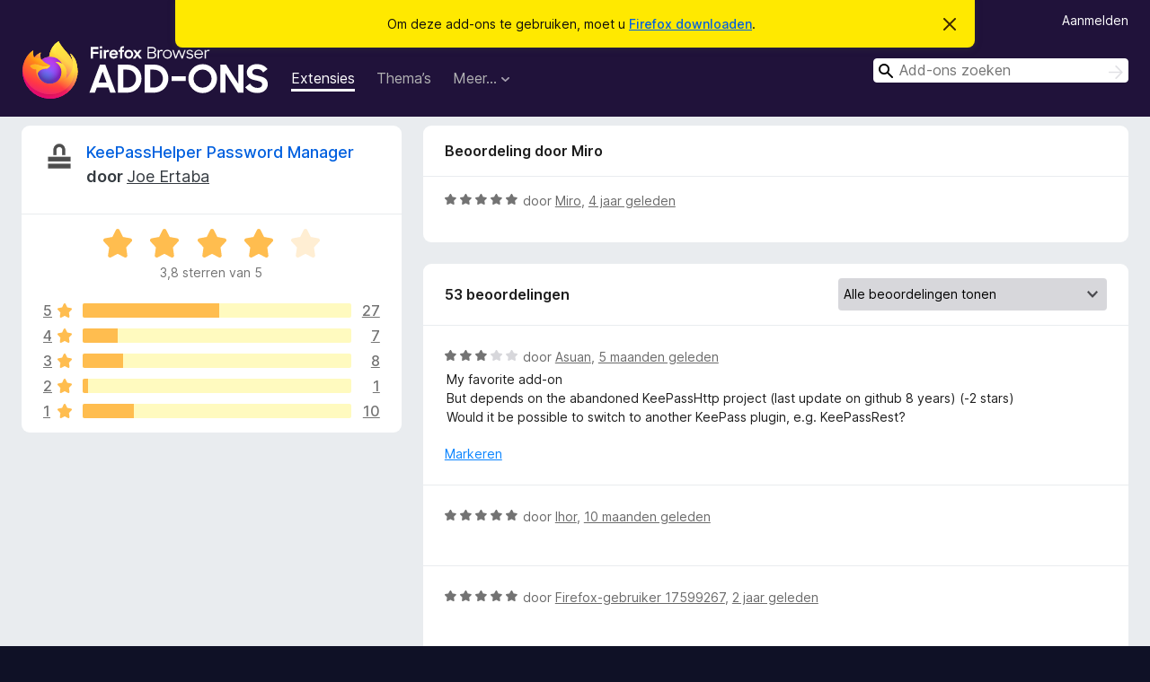

--- FILE ---
content_type: text/html; charset=utf-8
request_url: https://addons.mozilla.org/nl/firefox/addon/keepasshelper/reviews/1853588/?utm_content=search&utm_medium=referral&utm_source=addons.mozilla.org
body_size: 12696
content:
<!DOCTYPE html>
<html lang="nl" dir="ltr"><head><title data-react-helmet="true">Beoordelingen voor KeePassHelper Password Manager – Add-ons voor Firefox (nl)</title><meta charSet="utf-8"/><meta name="viewport" content="width=device-width, initial-scale=1"/><link href="/static-frontend/Inter-roman-subset-en_de_fr_ru_es_pt_pl_it.var.2ce5ad921c3602b1e5370b3c86033681.woff2" crossorigin="anonymous" rel="preload" as="font" type="font/woff2"/><link href="/static-frontend/amo-2c9b371cc4de1aad916e.css" integrity="sha512-xpIl0TE0BdHR7KIMx6yfLd2kiIdWqrmXT81oEQ2j3ierwSeZB5WzmlhM7zJEHvI5XqPZYwMlGu/Pk0f13trpzQ==" crossorigin="anonymous" rel="stylesheet" type="text/css"/><meta data-react-helmet="true" name="description" content="Beoordelingen en waarderingen voor KeePassHelper Password Manager. Ontdek wat andere gebruikers van KeePassHelper Password Manager vinden en voeg het toe aan uw Firefox-browser."/><meta data-react-helmet="true" name="robots" content="noindex, follow"/><link rel="shortcut icon" href="/favicon.ico?v=3"/><link data-react-helmet="true" title="Firefox Add-ons" rel="search" type="application/opensearchdescription+xml" href="/nl/firefox/opensearch.xml"/></head><body><div id="react-view"><div class="Page-amo"><header class="Header"><div class="Notice Notice-warning GetFirefoxBanner Notice-dismissible"><div class="Notice-icon"></div><div class="Notice-column"><div class="Notice-content"><p class="Notice-text"><span class="GetFirefoxBanner-content">Om deze add-ons te gebruiken, moet u <a class="Button Button--none GetFirefoxBanner-button" href="https://www.mozilla.org/firefox/download/thanks/?s=direct&amp;utm_campaign=amo-fx-cta&amp;utm_content=banner-download-button&amp;utm_medium=referral&amp;utm_source=addons.mozilla.org">Firefox downloaden</a>.</span></p></div></div><div class="Notice-dismisser"><button class="Button Button--none Notice-dismisser-button" type="submit"><span class="Icon Icon-inline-content IconXMark Notice-dismisser-icon"><span class="visually-hidden">Dit bericht verbergen</span><svg class="IconXMark-svg" version="1.1" xmlns="http://www.w3.org/2000/svg" xmlns:xlink="http://www.w3.org/1999/xlink"><g class="IconXMark-path" transform="translate(-1.000000, -1.000000)" fill="#0C0C0D"><path d="M1.293,2.707 C1.03304342,2.45592553 0.928787403,2.08412211 1.02030284,1.73449268 C1.11181828,1.38486324 1.38486324,1.11181828 1.73449268,1.02030284 C2.08412211,0.928787403 2.45592553,1.03304342 2.707,1.293 L8,6.586 L13.293,1.293 C13.5440745,1.03304342 13.9158779,0.928787403 14.2655073,1.02030284 C14.6151368,1.11181828 14.8881817,1.38486324 14.9796972,1.73449268 C15.0712126,2.08412211 14.9669566,2.45592553 14.707,2.707 L9.414,8 L14.707,13.293 C15.0859722,13.6853789 15.0805524,14.3090848 14.6948186,14.6948186 C14.3090848,15.0805524 13.6853789,15.0859722 13.293,14.707 L8,9.414 L2.707,14.707 C2.31462111,15.0859722 1.69091522,15.0805524 1.30518142,14.6948186 C0.919447626,14.3090848 0.91402779,13.6853789 1.293,13.293 L6.586,8 L1.293,2.707 Z"></path></g></svg></span></button></div></div><div class="Header-wrapper"><div class="Header-content"><a class="Header-title" href="/nl/firefox/"><span class="visually-hidden">Add-ons voor Firefox Browser</span></a></div><ul class="SectionLinks Header-SectionLinks"><li><a class="SectionLinks-link SectionLinks-link-extension SectionLinks-link--active" href="/nl/firefox/extensions/">Extensies</a></li><li><a class="SectionLinks-link SectionLinks-link-theme" href="/nl/firefox/themes/">Thema’s</a></li><li><div class="DropdownMenu SectionLinks-link SectionLinks-dropdown"><button class="DropdownMenu-button" title="Meer…" type="button" aria-haspopup="true"><span class="DropdownMenu-button-text">Meer…</span><span class="Icon Icon-inverted-caret"></span></button><ul class="DropdownMenu-items" aria-hidden="true" aria-label="submenu"><li class="DropdownMenuItem DropdownMenuItem-section SectionLinks-subheader">voor Firefox</li><li class="DropdownMenuItem DropdownMenuItem-link"><a class="SectionLinks-dropdownlink" href="/nl/firefox/language-tools/">Woordenboeken en taalpakketten</a></li><li class="DropdownMenuItem DropdownMenuItem-section SectionLinks-subheader">Websites voor andere browsers</li><li class="DropdownMenuItem DropdownMenuItem-link"><a class="SectionLinks-clientApp-android" data-clientapp="android" href="/nl/android/">Add-ons voor Android</a></li></ul></div></li></ul><div class="Header-user-and-external-links"><a class="Button Button--none Header-authenticate-button Header-button Button--micro" href="#login">Aanmelden</a></div><form action="/nl/firefox/search/" class="SearchForm Header-search-form Header-search-form--desktop" method="GET" data-no-csrf="true" role="search"><div class="AutoSearchInput"><label class="AutoSearchInput-label visually-hidden" for="AutoSearchInput-q">Zoeken</label><div class="AutoSearchInput-search-box"><span class="Icon Icon-magnifying-glass AutoSearchInput-icon-magnifying-glass"></span><div role="combobox" aria-haspopup="listbox" aria-owns="react-autowhatever-1" aria-expanded="false"><input type="search" autoComplete="off" aria-autocomplete="list" aria-controls="react-autowhatever-1" class="AutoSearchInput-query" id="AutoSearchInput-q" maxLength="100" minLength="2" name="q" placeholder="Add-ons zoeken" value=""/><div id="react-autowhatever-1" role="listbox"></div></div><button class="AutoSearchInput-submit-button" type="submit"><span class="visually-hidden">Zoeken</span><span class="Icon Icon-arrow"></span></button></div></div></form></div></header><div class="Page-content"><div class="Page Page-not-homepage"><div class="AppBanner"></div><div class="AddonReviewList AddonReviewList--extension"><section class="Card AddonSummaryCard Card--no-footer"><header class="Card-header"><div class="Card-header-text"><div class="AddonSummaryCard-header"><div class="AddonSummaryCard-header-icon"><a href="/nl/firefox/addon/keepasshelper/?utm_content=search&amp;utm_medium=referral&amp;utm_source=addons.mozilla.org"><img class="AddonSummaryCard-header-icon-image" src="https://addons.mozilla.org/user-media/addon_icons/779/779241-64.png?modified=1707730833" alt="Add-onpictogram"/></a></div><div class="AddonSummaryCard-header-text"><h1 class="visually-hidden">Beoordelingen voor KeePassHelper Password Manager</h1><h1 class="AddonTitle"><a href="/nl/firefox/addon/keepasshelper/?utm_content=search&amp;utm_medium=referral&amp;utm_source=addons.mozilla.org">KeePassHelper Password Manager</a><span class="AddonTitle-author"> <!-- -->door<!-- --> <a href="/nl/firefox/user/215904/">Joe Ertaba</a></span></h1></div></div></div></header><div class="Card-contents"><div class="AddonSummaryCard-overallRatingStars"><div class="Rating Rating--large Rating--yellowStars" title="Waardering: 3,8 van 5"><div class="Rating-star Rating-rating-1 Rating-selected-star" title="Waardering: 3,8 van 5"></div><div class="Rating-star Rating-rating-2 Rating-selected-star" title="Waardering: 3,8 van 5"></div><div class="Rating-star Rating-rating-3 Rating-selected-star" title="Waardering: 3,8 van 5"></div><div class="Rating-star Rating-rating-4 Rating-selected-star" title="Waardering: 3,8 van 5"></div><div class="Rating-star Rating-rating-5" title="Waardering: 3,8 van 5"></div><span class="visually-hidden">Waardering: 3,8 van 5</span></div><div class="AddonSummaryCard-addonAverage">3,8 sterren van 5</div></div><div class="RatingsByStar"><div class="RatingsByStar-graph"><a class="RatingsByStar-row" rel="nofollow" title="Alle 27 vijfsterrenbeoordelingen lezen" href="/nl/firefox/addon/keepasshelper/reviews/?score=5&amp;utm_content=search&amp;utm_medium=referral&amp;utm_source=addons.mozilla.org"><div class="RatingsByStar-star">5<span class="Icon Icon-star-yellow"></span></div></a><a class="RatingsByStar-row" rel="nofollow" title="Alle 27 vijfsterrenbeoordelingen lezen" href="/nl/firefox/addon/keepasshelper/reviews/?score=5&amp;utm_content=search&amp;utm_medium=referral&amp;utm_source=addons.mozilla.org"><div class="RatingsByStar-barContainer"><div class="RatingsByStar-bar RatingsByStar-barFrame"><div class="RatingsByStar-bar RatingsByStar-barValue RatingsByStar-barValue--51pct RatingsByStar-partialBar"></div></div></div></a><a class="RatingsByStar-row" rel="nofollow" title="Alle 27 vijfsterrenbeoordelingen lezen" href="/nl/firefox/addon/keepasshelper/reviews/?score=5&amp;utm_content=search&amp;utm_medium=referral&amp;utm_source=addons.mozilla.org"><div class="RatingsByStar-count">27</div></a><a class="RatingsByStar-row" rel="nofollow" title="Alle 7 viersterrenbeoordelingen lezen" href="/nl/firefox/addon/keepasshelper/reviews/?score=4&amp;utm_content=search&amp;utm_medium=referral&amp;utm_source=addons.mozilla.org"><div class="RatingsByStar-star">4<span class="Icon Icon-star-yellow"></span></div></a><a class="RatingsByStar-row" rel="nofollow" title="Alle 7 viersterrenbeoordelingen lezen" href="/nl/firefox/addon/keepasshelper/reviews/?score=4&amp;utm_content=search&amp;utm_medium=referral&amp;utm_source=addons.mozilla.org"><div class="RatingsByStar-barContainer"><div class="RatingsByStar-bar RatingsByStar-barFrame"><div class="RatingsByStar-bar RatingsByStar-barValue RatingsByStar-barValue--13pct RatingsByStar-partialBar"></div></div></div></a><a class="RatingsByStar-row" rel="nofollow" title="Alle 7 viersterrenbeoordelingen lezen" href="/nl/firefox/addon/keepasshelper/reviews/?score=4&amp;utm_content=search&amp;utm_medium=referral&amp;utm_source=addons.mozilla.org"><div class="RatingsByStar-count">7</div></a><a class="RatingsByStar-row" rel="nofollow" title="Alle 8 driesterrenbeoordelingen lezen" href="/nl/firefox/addon/keepasshelper/reviews/?score=3&amp;utm_content=search&amp;utm_medium=referral&amp;utm_source=addons.mozilla.org"><div class="RatingsByStar-star">3<span class="Icon Icon-star-yellow"></span></div></a><a class="RatingsByStar-row" rel="nofollow" title="Alle 8 driesterrenbeoordelingen lezen" href="/nl/firefox/addon/keepasshelper/reviews/?score=3&amp;utm_content=search&amp;utm_medium=referral&amp;utm_source=addons.mozilla.org"><div class="RatingsByStar-barContainer"><div class="RatingsByStar-bar RatingsByStar-barFrame"><div class="RatingsByStar-bar RatingsByStar-barValue RatingsByStar-barValue--15pct RatingsByStar-partialBar"></div></div></div></a><a class="RatingsByStar-row" rel="nofollow" title="Alle 8 driesterrenbeoordelingen lezen" href="/nl/firefox/addon/keepasshelper/reviews/?score=3&amp;utm_content=search&amp;utm_medium=referral&amp;utm_source=addons.mozilla.org"><div class="RatingsByStar-count">8</div></a><a class="RatingsByStar-row" rel="nofollow" title="De enige tweesterrenbeoordeling lezen" href="/nl/firefox/addon/keepasshelper/reviews/?score=2&amp;utm_content=search&amp;utm_medium=referral&amp;utm_source=addons.mozilla.org"><div class="RatingsByStar-star">2<span class="Icon Icon-star-yellow"></span></div></a><a class="RatingsByStar-row" rel="nofollow" title="De enige tweesterrenbeoordeling lezen" href="/nl/firefox/addon/keepasshelper/reviews/?score=2&amp;utm_content=search&amp;utm_medium=referral&amp;utm_source=addons.mozilla.org"><div class="RatingsByStar-barContainer"><div class="RatingsByStar-bar RatingsByStar-barFrame"><div class="RatingsByStar-bar RatingsByStar-barValue RatingsByStar-barValue--2pct RatingsByStar-partialBar"></div></div></div></a><a class="RatingsByStar-row" rel="nofollow" title="De enige tweesterrenbeoordeling lezen" href="/nl/firefox/addon/keepasshelper/reviews/?score=2&amp;utm_content=search&amp;utm_medium=referral&amp;utm_source=addons.mozilla.org"><div class="RatingsByStar-count">1</div></a><a class="RatingsByStar-row" rel="nofollow" title="Alle 10 éénsterbeoordelingen lezen" href="/nl/firefox/addon/keepasshelper/reviews/?score=1&amp;utm_content=search&amp;utm_medium=referral&amp;utm_source=addons.mozilla.org"><div class="RatingsByStar-star">1<span class="Icon Icon-star-yellow"></span></div></a><a class="RatingsByStar-row" rel="nofollow" title="Alle 10 éénsterbeoordelingen lezen" href="/nl/firefox/addon/keepasshelper/reviews/?score=1&amp;utm_content=search&amp;utm_medium=referral&amp;utm_source=addons.mozilla.org"><div class="RatingsByStar-barContainer"><div class="RatingsByStar-bar RatingsByStar-barFrame"><div class="RatingsByStar-bar RatingsByStar-barValue RatingsByStar-barValue--19pct RatingsByStar-partialBar"></div></div></div></a><a class="RatingsByStar-row" rel="nofollow" title="Alle 10 éénsterbeoordelingen lezen" href="/nl/firefox/addon/keepasshelper/reviews/?score=1&amp;utm_content=search&amp;utm_medium=referral&amp;utm_source=addons.mozilla.org"><div class="RatingsByStar-count">10</div></a></div></div></div></section><div class="AddonReviewList-reviews"><div class="FeaturedAddonReview"><section class="Card FeaturedAddonReview-card Card--no-footer"><header class="Card-header"><div class="Card-header-text">Beoordeling door Miro</div></header><div class="Card-contents"><div class="AddonReviewCard AddonReviewCard-ratingOnly AddonReviewCard-viewOnly"><div class="AddonReviewCard-container"><div class="UserReview"><div class="UserReview-byLine"><div class="Rating Rating--small" title="Waardering: 5 van 5"><div class="Rating-star Rating-rating-1 Rating-selected-star" title="Waardering: 5 van 5"></div><div class="Rating-star Rating-rating-2 Rating-selected-star" title="Waardering: 5 van 5"></div><div class="Rating-star Rating-rating-3 Rating-selected-star" title="Waardering: 5 van 5"></div><div class="Rating-star Rating-rating-4 Rating-selected-star" title="Waardering: 5 van 5"></div><div class="Rating-star Rating-rating-5 Rating-selected-star" title="Waardering: 5 van 5"></div><span class="visually-hidden">Waardering: 5 van 5</span></div><span class="AddonReviewCard-authorByLine">door <a href="/nl/firefox/user/17482959/">Miro</a>, <a title="10 jul. 2022 13:02" href="/nl/firefox/addon/keepasshelper/reviews/1853588/?utm_content=search&amp;utm_medium=referral&amp;utm_source=addons.mozilla.org">4 jaar geleden</a></span></div><section class="Card ShowMoreCard UserReview-body UserReview-emptyBody ShowMoreCard--expanded Card--no-style Card--no-header Card--no-footer"><div class="Card-contents"><div class="ShowMoreCard-contents"><div></div></div></div></section><div class="AddonReviewCard-allControls"></div></div></div></div></div></section></div><section class="Card CardList AddonReviewList-reviews-listing"><header class="Card-header"><div class="Card-header-text"><div class="AddonReviewList-cardListHeader"><div class="AddonReviewList-reviewCount">53 beoordelingen</div><div class="AddonReviewList-filterByScore"><select class="Select AddonReviewList-filterByScoreSelector"><option value="SHOW_ALL_REVIEWS" selected="">Alle beoordelingen tonen</option><option value="5">Alleen vijfsterrenbeoordelingen tonen</option><option value="4">Alleen viersterrenbeoordelingen tonen</option><option value="3">Alleen driesterrenbeoordelingen tonen</option><option value="2">Alleen tweesterrenbeoordelingen tonen</option><option value="1">Alleen éénsterbeoordelingen tonen</option></select></div></div></div></header><div class="Card-contents"><ul><li><div class="AddonReviewCard AddonReviewCard-viewOnly"><div class="AddonReviewCard-container"><div class="UserReview"><div class="UserReview-byLine"><div class="Rating Rating--small" title="Waardering: 3 van 5"><div class="Rating-star Rating-rating-1 Rating-selected-star" title="Waardering: 3 van 5"></div><div class="Rating-star Rating-rating-2 Rating-selected-star" title="Waardering: 3 van 5"></div><div class="Rating-star Rating-rating-3 Rating-selected-star" title="Waardering: 3 van 5"></div><div class="Rating-star Rating-rating-4" title="Waardering: 3 van 5"></div><div class="Rating-star Rating-rating-5" title="Waardering: 3 van 5"></div><span class="visually-hidden">Waardering: 3 van 5</span></div><span class="AddonReviewCard-authorByLine">door <a href="/nl/firefox/user/19302617/">Asuan</a>, <a title="18 aug. 2025 13:06" href="/nl/firefox/addon/keepasshelper/reviews/2407696/?utm_content=search&amp;utm_medium=referral&amp;utm_source=addons.mozilla.org">5 maanden geleden</a></span></div><section class="Card ShowMoreCard UserReview-body ShowMoreCard--expanded Card--no-style Card--no-header Card--no-footer"><div class="Card-contents"><div class="ShowMoreCard-contents"><div>My favorite add-on<br>But depends on the abandoned KeePassHttp project (last update on github 8 years) (-2 stars)<br>Would it be possible to switch to another KeePass plugin, e.g. KeePassRest?</div></div></div></section><div class="AddonReviewCard-allControls"><div><button aria-describedby="flag-review-TooltipMenu" class="TooltipMenu-opener AddonReviewCard-control FlagReviewMenu-menu" title="Deze beoordeling markeren" type="button">Markeren</button></div></div></div></div></div></li><li><div class="AddonReviewCard AddonReviewCard-ratingOnly AddonReviewCard-viewOnly"><div class="AddonReviewCard-container"><div class="UserReview"><div class="UserReview-byLine"><div class="Rating Rating--small" title="Waardering: 5 van 5"><div class="Rating-star Rating-rating-1 Rating-selected-star" title="Waardering: 5 van 5"></div><div class="Rating-star Rating-rating-2 Rating-selected-star" title="Waardering: 5 van 5"></div><div class="Rating-star Rating-rating-3 Rating-selected-star" title="Waardering: 5 van 5"></div><div class="Rating-star Rating-rating-4 Rating-selected-star" title="Waardering: 5 van 5"></div><div class="Rating-star Rating-rating-5 Rating-selected-star" title="Waardering: 5 van 5"></div><span class="visually-hidden">Waardering: 5 van 5</span></div><span class="AddonReviewCard-authorByLine">door <a href="/nl/firefox/user/15652319/">Ihor</a>, <a title="27 mrt. 2025 06:53" href="/nl/firefox/addon/keepasshelper/reviews/2202141/?utm_content=search&amp;utm_medium=referral&amp;utm_source=addons.mozilla.org">10 maanden geleden</a></span></div><section class="Card ShowMoreCard UserReview-body UserReview-emptyBody ShowMoreCard--expanded Card--no-style Card--no-header Card--no-footer"><div class="Card-contents"><div class="ShowMoreCard-contents"><div></div></div></div></section><div class="AddonReviewCard-allControls"></div></div></div></div></li><li><div class="AddonReviewCard AddonReviewCard-ratingOnly AddonReviewCard-viewOnly"><div class="AddonReviewCard-container"><div class="UserReview"><div class="UserReview-byLine"><div class="Rating Rating--small" title="Waardering: 5 van 5"><div class="Rating-star Rating-rating-1 Rating-selected-star" title="Waardering: 5 van 5"></div><div class="Rating-star Rating-rating-2 Rating-selected-star" title="Waardering: 5 van 5"></div><div class="Rating-star Rating-rating-3 Rating-selected-star" title="Waardering: 5 van 5"></div><div class="Rating-star Rating-rating-4 Rating-selected-star" title="Waardering: 5 van 5"></div><div class="Rating-star Rating-rating-5 Rating-selected-star" title="Waardering: 5 van 5"></div><span class="visually-hidden">Waardering: 5 van 5</span></div><span class="AddonReviewCard-authorByLine">door <a href="/nl/firefox/user/17599267/">Firefox-gebruiker 17599267</a>, <a title="16 apr. 2024 08:31" href="/nl/firefox/addon/keepasshelper/reviews/2066438/?utm_content=search&amp;utm_medium=referral&amp;utm_source=addons.mozilla.org">2 jaar geleden</a></span></div><section class="Card ShowMoreCard UserReview-body UserReview-emptyBody ShowMoreCard--expanded Card--no-style Card--no-header Card--no-footer"><div class="Card-contents"><div class="ShowMoreCard-contents"><div></div></div></div></section><div class="AddonReviewCard-allControls"></div></div></div></div></li><li><div class="AddonReviewCard AddonReviewCard-viewOnly"><div class="AddonReviewCard-container"><div class="UserReview"><div class="UserReview-byLine"><div class="Rating Rating--small" title="Waardering: 3 van 5"><div class="Rating-star Rating-rating-1 Rating-selected-star" title="Waardering: 3 van 5"></div><div class="Rating-star Rating-rating-2 Rating-selected-star" title="Waardering: 3 van 5"></div><div class="Rating-star Rating-rating-3 Rating-selected-star" title="Waardering: 3 van 5"></div><div class="Rating-star Rating-rating-4" title="Waardering: 3 van 5"></div><div class="Rating-star Rating-rating-5" title="Waardering: 3 van 5"></div><span class="visually-hidden">Waardering: 3 van 5</span></div><span class="AddonReviewCard-authorByLine">door <a href="/nl/firefox/user/17982222/">Telnet21</a>, <a title="18 jul. 2023 12:43" href="/nl/firefox/addon/keepasshelper/reviews/1980754/?utm_content=search&amp;utm_medium=referral&amp;utm_source=addons.mozilla.org">3 jaar geleden</a></span></div><section class="Card ShowMoreCard UserReview-body ShowMoreCard--expanded Card--no-style Card--no-header Card--no-footer"><div class="Card-contents"><div class="ShowMoreCard-contents"><div>KeePassHelper asks permanent for  "new Key Association", association wouldn´t work. Anymore.</div></div></div></section><div class="AddonReviewCard-allControls"><div><button aria-describedby="flag-review-TooltipMenu" class="TooltipMenu-opener AddonReviewCard-control FlagReviewMenu-menu" title="Deze beoordeling markeren" type="button">Markeren</button></div></div></div></div></div></li><li><div class="AddonReviewCard AddonReviewCard-viewOnly"><div class="AddonReviewCard-container"><div class="UserReview"><div class="UserReview-byLine"><div class="Rating Rating--small" title="Waardering: 5 van 5"><div class="Rating-star Rating-rating-1 Rating-selected-star" title="Waardering: 5 van 5"></div><div class="Rating-star Rating-rating-2 Rating-selected-star" title="Waardering: 5 van 5"></div><div class="Rating-star Rating-rating-3 Rating-selected-star" title="Waardering: 5 van 5"></div><div class="Rating-star Rating-rating-4 Rating-selected-star" title="Waardering: 5 van 5"></div><div class="Rating-star Rating-rating-5 Rating-selected-star" title="Waardering: 5 van 5"></div><span class="visually-hidden">Waardering: 5 van 5</span></div><span class="AddonReviewCard-authorByLine">door <a href="/nl/firefox/user/17763159/">Firefox-gebruiker 17763159</a>, <a title="28 apr. 2023 07:35" href="/nl/firefox/addon/keepasshelper/reviews/1957113/?utm_content=search&amp;utm_medium=referral&amp;utm_source=addons.mozilla.org">3 jaar geleden</a></span></div><section class="Card ShowMoreCard UserReview-body ShowMoreCard--expanded Card--no-style Card--no-header Card--no-footer"><div class="Card-contents"><div class="ShowMoreCard-contents"><div>I've tested for several times,that "Generate a Random Password" function don't generate a length of 12 ,but actually 11. When i change the length to 13,it works fine.</div></div></div></section><div class="AddonReviewCard-allControls"><div><button aria-describedby="flag-review-TooltipMenu" class="TooltipMenu-opener AddonReviewCard-control FlagReviewMenu-menu" title="Deze beoordeling markeren" type="button">Markeren</button></div></div></div></div></div></li><li><div class="AddonReviewCard AddonReviewCard-ratingOnly AddonReviewCard-viewOnly"><div class="AddonReviewCard-container"><div class="UserReview"><div class="UserReview-byLine"><div class="Rating Rating--small" title="Waardering: 5 van 5"><div class="Rating-star Rating-rating-1 Rating-selected-star" title="Waardering: 5 van 5"></div><div class="Rating-star Rating-rating-2 Rating-selected-star" title="Waardering: 5 van 5"></div><div class="Rating-star Rating-rating-3 Rating-selected-star" title="Waardering: 5 van 5"></div><div class="Rating-star Rating-rating-4 Rating-selected-star" title="Waardering: 5 van 5"></div><div class="Rating-star Rating-rating-5 Rating-selected-star" title="Waardering: 5 van 5"></div><span class="visually-hidden">Waardering: 5 van 5</span></div><span class="AddonReviewCard-authorByLine">door <a href="/nl/firefox/user/17882169/">Moto E</a>, <a title="28 apr. 2023 01:39" href="/nl/firefox/addon/keepasshelper/reviews/1957029/?utm_content=search&amp;utm_medium=referral&amp;utm_source=addons.mozilla.org">3 jaar geleden</a></span></div><section class="Card ShowMoreCard UserReview-body UserReview-emptyBody ShowMoreCard--expanded Card--no-style Card--no-header Card--no-footer"><div class="Card-contents"><div class="ShowMoreCard-contents"><div></div></div></div></section><div class="AddonReviewCard-allControls"></div></div></div></div></li><li><div class="AddonReviewCard AddonReviewCard-viewOnly"><div class="AddonReviewCard-container"><div class="UserReview"><div class="UserReview-byLine"><div class="Rating Rating--small" title="Waardering: 3 van 5"><div class="Rating-star Rating-rating-1 Rating-selected-star" title="Waardering: 3 van 5"></div><div class="Rating-star Rating-rating-2 Rating-selected-star" title="Waardering: 3 van 5"></div><div class="Rating-star Rating-rating-3 Rating-selected-star" title="Waardering: 3 van 5"></div><div class="Rating-star Rating-rating-4" title="Waardering: 3 van 5"></div><div class="Rating-star Rating-rating-5" title="Waardering: 3 van 5"></div><span class="visually-hidden">Waardering: 3 van 5</span></div><span class="AddonReviewCard-authorByLine">door <a href="/nl/firefox/user/24646/"> Joe</a>, <a title="2 feb. 2023 12:19" href="/nl/firefox/addon/keepasshelper/reviews/1928567/?utm_content=search&amp;utm_medium=referral&amp;utm_source=addons.mozilla.org">3 jaar geleden</a></span></div><section class="Card ShowMoreCard UserReview-body ShowMoreCard--expanded Card--no-style Card--no-header Card--no-footer"><div class="Card-contents"><div class="ShowMoreCard-contents"><div>Reregistrion fails. One has to remove and reintall the plugin to work with Keepass</div></div></div></section><div class="AddonReviewCard-allControls"><div><button aria-describedby="flag-review-TooltipMenu" class="TooltipMenu-opener AddonReviewCard-control FlagReviewMenu-menu" title="Deze beoordeling markeren" type="button">Markeren</button></div></div></div></div></div></li><li><div class="AddonReviewCard AddonReviewCard-ratingOnly AddonReviewCard-viewOnly"><div class="AddonReviewCard-container"><div class="UserReview"><div class="UserReview-byLine"><div class="Rating Rating--small" title="Waardering: 5 van 5"><div class="Rating-star Rating-rating-1 Rating-selected-star" title="Waardering: 5 van 5"></div><div class="Rating-star Rating-rating-2 Rating-selected-star" title="Waardering: 5 van 5"></div><div class="Rating-star Rating-rating-3 Rating-selected-star" title="Waardering: 5 van 5"></div><div class="Rating-star Rating-rating-4 Rating-selected-star" title="Waardering: 5 van 5"></div><div class="Rating-star Rating-rating-5 Rating-selected-star" title="Waardering: 5 van 5"></div><span class="visually-hidden">Waardering: 5 van 5</span></div><span class="AddonReviewCard-authorByLine">door <a href="/nl/firefox/user/17667407/">Malaz</a>, <a title="23 nov. 2022 21:28" href="/nl/firefox/addon/keepasshelper/reviews/1896162/?utm_content=search&amp;utm_medium=referral&amp;utm_source=addons.mozilla.org">3 jaar geleden</a></span></div><section class="Card ShowMoreCard UserReview-body UserReview-emptyBody ShowMoreCard--expanded Card--no-style Card--no-header Card--no-footer"><div class="Card-contents"><div class="ShowMoreCard-contents"><div></div></div></div></section><div class="AddonReviewCard-allControls"></div></div></div></div></li><li><div class="AddonReviewCard AddonReviewCard-ratingOnly AddonReviewCard-viewOnly"><div class="AddonReviewCard-container"><div class="UserReview"><div class="UserReview-byLine"><div class="Rating Rating--small" title="Waardering: 5 van 5"><div class="Rating-star Rating-rating-1 Rating-selected-star" title="Waardering: 5 van 5"></div><div class="Rating-star Rating-rating-2 Rating-selected-star" title="Waardering: 5 van 5"></div><div class="Rating-star Rating-rating-3 Rating-selected-star" title="Waardering: 5 van 5"></div><div class="Rating-star Rating-rating-4 Rating-selected-star" title="Waardering: 5 van 5"></div><div class="Rating-star Rating-rating-5 Rating-selected-star" title="Waardering: 5 van 5"></div><span class="visually-hidden">Waardering: 5 van 5</span></div><span class="AddonReviewCard-authorByLine">door <a href="/nl/firefox/user/5488864/">andreas</a>, <a title="25 okt. 2022 07:16" href="/nl/firefox/addon/keepasshelper/reviews/1885390/?utm_content=search&amp;utm_medium=referral&amp;utm_source=addons.mozilla.org">3 jaar geleden</a></span></div><section class="Card ShowMoreCard UserReview-body UserReview-emptyBody ShowMoreCard--expanded Card--no-style Card--no-header Card--no-footer"><div class="Card-contents"><div class="ShowMoreCard-contents"><div></div></div></div></section><div class="AddonReviewCard-allControls"></div></div></div></div></li><li><div class="AddonReviewCard AddonReviewCard-ratingOnly AddonReviewCard-viewOnly"><div class="AddonReviewCard-container"><div class="UserReview"><div class="UserReview-byLine"><div class="Rating Rating--small" title="Waardering: 5 van 5"><div class="Rating-star Rating-rating-1 Rating-selected-star" title="Waardering: 5 van 5"></div><div class="Rating-star Rating-rating-2 Rating-selected-star" title="Waardering: 5 van 5"></div><div class="Rating-star Rating-rating-3 Rating-selected-star" title="Waardering: 5 van 5"></div><div class="Rating-star Rating-rating-4 Rating-selected-star" title="Waardering: 5 van 5"></div><div class="Rating-star Rating-rating-5 Rating-selected-star" title="Waardering: 5 van 5"></div><span class="visually-hidden">Waardering: 5 van 5</span></div><span class="AddonReviewCard-authorByLine">door <a href="/nl/firefox/user/17514468/">F1r3f0x_User</a>, <a title="5 aug. 2022 09:42" href="/nl/firefox/addon/keepasshelper/reviews/1860377/?utm_content=search&amp;utm_medium=referral&amp;utm_source=addons.mozilla.org">3 jaar geleden</a></span></div><section class="Card ShowMoreCard UserReview-body UserReview-emptyBody ShowMoreCard--expanded Card--no-style Card--no-header Card--no-footer"><div class="Card-contents"><div class="ShowMoreCard-contents"><div></div></div></div></section><div class="AddonReviewCard-allControls"></div></div></div></div></li><li><div class="AddonReviewCard AddonReviewCard-viewOnly"><div class="AddonReviewCard-container"><div class="UserReview"><div class="UserReview-byLine"><div class="Rating Rating--small" title="Waardering: 5 van 5"><div class="Rating-star Rating-rating-1 Rating-selected-star" title="Waardering: 5 van 5"></div><div class="Rating-star Rating-rating-2 Rating-selected-star" title="Waardering: 5 van 5"></div><div class="Rating-star Rating-rating-3 Rating-selected-star" title="Waardering: 5 van 5"></div><div class="Rating-star Rating-rating-4 Rating-selected-star" title="Waardering: 5 van 5"></div><div class="Rating-star Rating-rating-5 Rating-selected-star" title="Waardering: 5 van 5"></div><span class="visually-hidden">Waardering: 5 van 5</span></div><span class="AddonReviewCard-authorByLine">door <a href="/nl/firefox/user/17493519/">ℂ𝕠𝕠𝕠𝕝</a>, <a title="4 aug. 2022 13:08" href="/nl/firefox/addon/keepasshelper/reviews/1860139/?utm_content=search&amp;utm_medium=referral&amp;utm_source=addons.mozilla.org">3 jaar geleden</a></span></div><section class="Card ShowMoreCard UserReview-body ShowMoreCard--expanded Card--no-style Card--no-header Card--no-footer"><div class="Card-contents"><div class="ShowMoreCard-contents"><div>https://github.com/Coool/Browsers-Add-ons-keepass-macpass-helper<br><br>Best credentials (username, password, PIN) Add-on (Extension) for KeePass for my needs. Supports not only local machine, but any machine in your LAN. Recent changes supports KeePass built-in OTP - https://github.com/belaviyo/keepass-macpass-helper/issues/62.<br><br>I have experience with Add-ons (Extensions):<br><br>Active:<br>KeePassXC-Browser (based on chromeIPass and some changes merged also from KeePassHttp-Connector) - https://github.com/keepassxreboot/keepassxc-browser<br>ChromeKeePass - https://github.com/RoelVB/ChromeKeePass<br>KeeWeb Connect - https://github.com/keeweb/keeweb-connect<br>Keywi - https://github.com/LEDfan/keywi<br><br>Inactive:<br>KeePassHttp-Connector (forked from chromeIPass/passIFox) - https://github.com/smorks/keepasshttp-connector<br>PassIFox (for Mozilla Firefox), chromeIPass (for Google Chrome) - https://github.com/pfn/passifox<br><br>P.S.<br>Check out my collection of Privacy &amp; Security add-ons - https://addons.mozilla.org/firefox/collections/17493519/Coool-Privacy-Security</div></div></div></section><div class="AddonReviewCard-allControls"><div><button aria-describedby="flag-review-TooltipMenu" class="TooltipMenu-opener AddonReviewCard-control FlagReviewMenu-menu" title="Deze beoordeling markeren" type="button">Markeren</button></div></div></div></div></div></li><li><div class="AddonReviewCard AddonReviewCard-viewOnly"><div class="AddonReviewCard-container"><div class="UserReview"><div class="UserReview-byLine"><div class="Rating Rating--small" title="Waardering: 4 van 5"><div class="Rating-star Rating-rating-1 Rating-selected-star" title="Waardering: 4 van 5"></div><div class="Rating-star Rating-rating-2 Rating-selected-star" title="Waardering: 4 van 5"></div><div class="Rating-star Rating-rating-3 Rating-selected-star" title="Waardering: 4 van 5"></div><div class="Rating-star Rating-rating-4 Rating-selected-star" title="Waardering: 4 van 5"></div><div class="Rating-star Rating-rating-5" title="Waardering: 4 van 5"></div><span class="visually-hidden">Waardering: 4 van 5</span></div><span class="AddonReviewCard-authorByLine">door <a href="/nl/firefox/user/17501655/">itsPigeon</a>, <a title="26 jul. 2022 03:48" href="/nl/firefox/addon/keepasshelper/reviews/1857585/?utm_content=search&amp;utm_medium=referral&amp;utm_source=addons.mozilla.org">4 jaar geleden</a></span></div><section class="Card ShowMoreCard UserReview-body ShowMoreCard--expanded Card--no-style Card--no-header Card--no-footer"><div class="Card-contents"><div class="ShowMoreCard-contents"><div>Using this flawlessly with the KeePass application with KeePassHttp on my local pc. Thanks!</div></div></div></section><div class="AddonReviewCard-allControls"><div><button aria-describedby="flag-review-TooltipMenu" class="TooltipMenu-opener AddonReviewCard-control FlagReviewMenu-menu" title="Deze beoordeling markeren" type="button">Markeren</button></div></div></div></div></div></li><li><div class="AddonReviewCard AddonReviewCard-viewOnly"><div class="AddonReviewCard-container"><div class="UserReview"><div class="UserReview-byLine"><div class="Rating Rating--small" title="Waardering: 4 van 5"><div class="Rating-star Rating-rating-1 Rating-selected-star" title="Waardering: 4 van 5"></div><div class="Rating-star Rating-rating-2 Rating-selected-star" title="Waardering: 4 van 5"></div><div class="Rating-star Rating-rating-3 Rating-selected-star" title="Waardering: 4 van 5"></div><div class="Rating-star Rating-rating-4 Rating-selected-star" title="Waardering: 4 van 5"></div><div class="Rating-star Rating-rating-5" title="Waardering: 4 van 5"></div><span class="visually-hidden">Waardering: 4 van 5</span></div><span class="AddonReviewCard-authorByLine">door <a href="/nl/firefox/user/6511580/">Firefox-gebruiker 6511580</a>, <a title="11 jul. 2022 18:39" href="/nl/firefox/addon/keepasshelper/reviews/1853891/?utm_content=search&amp;utm_medium=referral&amp;utm_source=addons.mozilla.org">4 jaar geleden</a></span></div><section class="Card ShowMoreCard UserReview-body ShowMoreCard--expanded Card--no-style Card--no-header Card--no-footer"><div class="Card-contents"><div class="ShowMoreCard-contents"><div>Lost toolbar icon since v0.7.0.<br>Meaning that the LOCK icon is lost.<br>The icon is now default ADDON icon.<br>0.5.0 is OK.</div></div></div></section><div class="AddonReviewCard-allControls"><div><button aria-describedby="flag-review-TooltipMenu" class="TooltipMenu-opener AddonReviewCard-control FlagReviewMenu-menu" title="Deze beoordeling markeren" type="button">Markeren</button></div></div></div></div></div></li><li><div class="AddonReviewCard AddonReviewCard-ratingOnly AddonReviewCard-viewOnly"><div class="AddonReviewCard-container"><div class="UserReview"><div class="UserReview-byLine"><div class="Rating Rating--small" title="Waardering: 3 van 5"><div class="Rating-star Rating-rating-1 Rating-selected-star" title="Waardering: 3 van 5"></div><div class="Rating-star Rating-rating-2 Rating-selected-star" title="Waardering: 3 van 5"></div><div class="Rating-star Rating-rating-3 Rating-selected-star" title="Waardering: 3 van 5"></div><div class="Rating-star Rating-rating-4" title="Waardering: 3 van 5"></div><div class="Rating-star Rating-rating-5" title="Waardering: 3 van 5"></div><span class="visually-hidden">Waardering: 3 van 5</span></div><span class="AddonReviewCard-authorByLine">door <a href="/nl/firefox/user/14676998/">Korvenwin</a>, <a title="18 apr. 2022 10:08" href="/nl/firefox/addon/keepasshelper/reviews/1829768/?utm_content=search&amp;utm_medium=referral&amp;utm_source=addons.mozilla.org">4 jaar geleden</a></span></div><section class="Card ShowMoreCard UserReview-body UserReview-emptyBody ShowMoreCard--expanded Card--no-style Card--no-header Card--no-footer"><div class="Card-contents"><div class="ShowMoreCard-contents"><div></div></div></div></section><div class="AddonReviewCard-allControls"></div></div></div></div></li><li><div class="AddonReviewCard AddonReviewCard-viewOnly"><div class="AddonReviewCard-container"><div class="UserReview"><div class="UserReview-byLine"><div class="Rating Rating--small" title="Waardering: 5 van 5"><div class="Rating-star Rating-rating-1 Rating-selected-star" title="Waardering: 5 van 5"></div><div class="Rating-star Rating-rating-2 Rating-selected-star" title="Waardering: 5 van 5"></div><div class="Rating-star Rating-rating-3 Rating-selected-star" title="Waardering: 5 van 5"></div><div class="Rating-star Rating-rating-4 Rating-selected-star" title="Waardering: 5 van 5"></div><div class="Rating-star Rating-rating-5 Rating-selected-star" title="Waardering: 5 van 5"></div><span class="visually-hidden">Waardering: 5 van 5</span></div><span class="AddonReviewCard-authorByLine">door <a href="/nl/firefox/user/17217125/">Andre</a>, <a title="6 jan. 2022 10:38" href="/nl/firefox/addon/keepasshelper/reviews/1796184/?utm_content=search&amp;utm_medium=referral&amp;utm_source=addons.mozilla.org">4 jaar geleden</a></span></div><section class="Card ShowMoreCard UserReview-body ShowMoreCard--expanded Card--no-style Card--no-header Card--no-footer"><div class="Card-contents"><div class="ShowMoreCard-contents"><div>Excelent plugin. Love it. Worked with one click.</div></div></div></section><div class="AddonReviewCard-allControls"><div><button aria-describedby="flag-review-TooltipMenu" class="TooltipMenu-opener AddonReviewCard-control FlagReviewMenu-menu" title="Deze beoordeling markeren" type="button">Markeren</button></div></div></div></div></div></li><li><div class="AddonReviewCard AddonReviewCard-ratingOnly AddonReviewCard-viewOnly"><div class="AddonReviewCard-container"><div class="UserReview"><div class="UserReview-byLine"><div class="Rating Rating--small" title="Waardering: 4 van 5"><div class="Rating-star Rating-rating-1 Rating-selected-star" title="Waardering: 4 van 5"></div><div class="Rating-star Rating-rating-2 Rating-selected-star" title="Waardering: 4 van 5"></div><div class="Rating-star Rating-rating-3 Rating-selected-star" title="Waardering: 4 van 5"></div><div class="Rating-star Rating-rating-4 Rating-selected-star" title="Waardering: 4 van 5"></div><div class="Rating-star Rating-rating-5" title="Waardering: 4 van 5"></div><span class="visually-hidden">Waardering: 4 van 5</span></div><span class="AddonReviewCard-authorByLine">door <a href="/nl/firefox/user/17193598/">Firefox-gebruiker 17193598</a>, <a title="21 dec. 2021 23:17" href="/nl/firefox/addon/keepasshelper/reviews/1791076/?utm_content=search&amp;utm_medium=referral&amp;utm_source=addons.mozilla.org">4 jaar geleden</a></span></div><section class="Card ShowMoreCard UserReview-body UserReview-emptyBody ShowMoreCard--expanded Card--no-style Card--no-header Card--no-footer"><div class="Card-contents"><div class="ShowMoreCard-contents"><div></div></div></div></section><div class="AddonReviewCard-allControls"></div></div></div></div></li><li><div class="AddonReviewCard AddonReviewCard-viewOnly"><div class="AddonReviewCard-container"><div class="UserReview"><div class="UserReview-byLine"><div class="Rating Rating--small" title="Waardering: 1 van 5"><div class="Rating-star Rating-rating-1 Rating-selected-star" title="Waardering: 1 van 5"></div><div class="Rating-star Rating-rating-2" title="Waardering: 1 van 5"></div><div class="Rating-star Rating-rating-3" title="Waardering: 1 van 5"></div><div class="Rating-star Rating-rating-4" title="Waardering: 1 van 5"></div><div class="Rating-star Rating-rating-5" title="Waardering: 1 van 5"></div><span class="visually-hidden">Waardering: 1 van 5</span></div><span class="AddonReviewCard-authorByLine">door <a href="/nl/firefox/user/16478882/">Владимир</a>, <a title="17 nov. 2021 15:06" href="/nl/firefox/addon/keepasshelper/reviews/1776580/?utm_content=search&amp;utm_medium=referral&amp;utm_source=addons.mozilla.org">4 jaar geleden</a></span></div><section class="Card ShowMoreCard UserReview-body ShowMoreCard--expanded Card--no-style Card--no-header Card--no-footer"><div class="Card-contents"><div class="ShowMoreCard-contents"><div>Если и работает, то догадайся сам..........</div></div></div></section><div class="AddonReviewCard-allControls"><div><button aria-describedby="flag-review-TooltipMenu" class="TooltipMenu-opener AddonReviewCard-control FlagReviewMenu-menu" title="Deze beoordeling markeren" type="button">Markeren</button></div></div></div></div></div></li><li><div class="AddonReviewCard AddonReviewCard-ratingOnly AddonReviewCard-viewOnly"><div class="AddonReviewCard-container"><div class="UserReview"><div class="UserReview-byLine"><div class="Rating Rating--small" title="Waardering: 1 van 5"><div class="Rating-star Rating-rating-1 Rating-selected-star" title="Waardering: 1 van 5"></div><div class="Rating-star Rating-rating-2" title="Waardering: 1 van 5"></div><div class="Rating-star Rating-rating-3" title="Waardering: 1 van 5"></div><div class="Rating-star Rating-rating-4" title="Waardering: 1 van 5"></div><div class="Rating-star Rating-rating-5" title="Waardering: 1 van 5"></div><span class="visually-hidden">Waardering: 1 van 5</span></div><span class="AddonReviewCard-authorByLine">door <a href="/nl/firefox/user/16931407/">Firefox-gebruiker 16931407</a>, <a title="31 aug. 2021 02:50" href="/nl/firefox/addon/keepasshelper/reviews/1748838/?utm_content=search&amp;utm_medium=referral&amp;utm_source=addons.mozilla.org">4 jaar geleden</a></span></div><section class="Card ShowMoreCard UserReview-body UserReview-emptyBody ShowMoreCard--expanded Card--no-style Card--no-header Card--no-footer"><div class="Card-contents"><div class="ShowMoreCard-contents"><div></div></div></div></section><div class="AddonReviewCard-allControls"></div></div></div></div></li><li><div class="AddonReviewCard AddonReviewCard-viewOnly"><div class="AddonReviewCard-container"><div class="UserReview"><div class="UserReview-byLine"><div class="Rating Rating--small" title="Waardering: 5 van 5"><div class="Rating-star Rating-rating-1 Rating-selected-star" title="Waardering: 5 van 5"></div><div class="Rating-star Rating-rating-2 Rating-selected-star" title="Waardering: 5 van 5"></div><div class="Rating-star Rating-rating-3 Rating-selected-star" title="Waardering: 5 van 5"></div><div class="Rating-star Rating-rating-4 Rating-selected-star" title="Waardering: 5 van 5"></div><div class="Rating-star Rating-rating-5 Rating-selected-star" title="Waardering: 5 van 5"></div><span class="visually-hidden">Waardering: 5 van 5</span></div><span class="AddonReviewCard-authorByLine">door <a href="/nl/firefox/user/17002887/">Loris</a>, <a title="23 aug. 2021 19:11" href="/nl/firefox/addon/keepasshelper/reviews/1746568/?utm_content=search&amp;utm_medium=referral&amp;utm_source=addons.mozilla.org">4 jaar geleden</a></span></div><section class="Card ShowMoreCard UserReview-body ShowMoreCard--expanded Card--no-style Card--no-header Card--no-footer"><div class="Card-contents"><div class="ShowMoreCard-contents"><div>Esperienza positiva da anni, molto comodo e efficente.</div></div></div></section><div class="AddonReviewCard-allControls"><div><button aria-describedby="flag-review-TooltipMenu" class="TooltipMenu-opener AddonReviewCard-control FlagReviewMenu-menu" title="Deze beoordeling markeren" type="button">Markeren</button></div></div></div></div></div></li><li><div class="AddonReviewCard AddonReviewCard-viewOnly"><div class="AddonReviewCard-container"><div class="UserReview"><div class="UserReview-byLine"><div class="Rating Rating--small" title="Waardering: 2 van 5"><div class="Rating-star Rating-rating-1 Rating-selected-star" title="Waardering: 2 van 5"></div><div class="Rating-star Rating-rating-2 Rating-selected-star" title="Waardering: 2 van 5"></div><div class="Rating-star Rating-rating-3" title="Waardering: 2 van 5"></div><div class="Rating-star Rating-rating-4" title="Waardering: 2 van 5"></div><div class="Rating-star Rating-rating-5" title="Waardering: 2 van 5"></div><span class="visually-hidden">Waardering: 2 van 5</span></div><span class="AddonReviewCard-authorByLine">door <a href="/nl/firefox/user/16488036/">Amadeo García Torrano</a>, <a title="26 mrt. 2021 13:51" href="/nl/firefox/addon/keepasshelper/reviews/1687018/?utm_content=search&amp;utm_medium=referral&amp;utm_source=addons.mozilla.org">5 jaar geleden</a></span></div><section class="Card ShowMoreCard UserReview-body ShowMoreCard--expanded Card--no-style Card--no-header Card--no-footer"><div class="Card-contents"><div class="ShowMoreCard-contents"><div>The pop-up mentioned in step 5 doesn't show whatsoever, so I'm not able to make it work.</div></div></div></section><div class="AddonReviewCard-allControls"><div><button aria-describedby="flag-review-TooltipMenu" class="TooltipMenu-opener AddonReviewCard-control FlagReviewMenu-menu" title="Deze beoordeling markeren" type="button">Markeren</button></div></div></div></div></div></li><li><div class="AddonReviewCard AddonReviewCard-viewOnly"><div class="AddonReviewCard-container"><div class="UserReview"><div class="UserReview-byLine"><div class="Rating Rating--small" title="Waardering: 1 van 5"><div class="Rating-star Rating-rating-1 Rating-selected-star" title="Waardering: 1 van 5"></div><div class="Rating-star Rating-rating-2" title="Waardering: 1 van 5"></div><div class="Rating-star Rating-rating-3" title="Waardering: 1 van 5"></div><div class="Rating-star Rating-rating-4" title="Waardering: 1 van 5"></div><div class="Rating-star Rating-rating-5" title="Waardering: 1 van 5"></div><span class="visually-hidden">Waardering: 1 van 5</span></div><span class="AddonReviewCard-authorByLine">door <a href="/nl/firefox/user/16233796/">Timeless</a>, <a title="24 sep. 2020 12:08" href="/nl/firefox/addon/keepasshelper/reviews/1600492/?utm_content=search&amp;utm_medium=referral&amp;utm_source=addons.mozilla.org">5 jaar geleden</a></span></div><section class="Card ShowMoreCard UserReview-body ShowMoreCard--expanded Card--no-style Card--no-header Card--no-footer"><div class="Card-contents"><div class="ShowMoreCard-contents"><div>Does not work. Have the necessary plugins in keepass desktop app as well</div></div></div></section><div class="AddonReviewCard-allControls"><div><button aria-describedby="flag-review-TooltipMenu" class="TooltipMenu-opener AddonReviewCard-control FlagReviewMenu-menu" title="Deze beoordeling markeren" type="button">Markeren</button></div></div></div></div></div></li><li><div class="AddonReviewCard AddonReviewCard-viewOnly"><div class="AddonReviewCard-container"><div class="UserReview"><div class="UserReview-byLine"><div class="Rating Rating--small" title="Waardering: 4 van 5"><div class="Rating-star Rating-rating-1 Rating-selected-star" title="Waardering: 4 van 5"></div><div class="Rating-star Rating-rating-2 Rating-selected-star" title="Waardering: 4 van 5"></div><div class="Rating-star Rating-rating-3 Rating-selected-star" title="Waardering: 4 van 5"></div><div class="Rating-star Rating-rating-4 Rating-selected-star" title="Waardering: 4 van 5"></div><div class="Rating-star Rating-rating-5" title="Waardering: 4 van 5"></div><span class="visually-hidden">Waardering: 4 van 5</span></div><span class="AddonReviewCard-authorByLine">door <a href="/nl/firefox/user/16134331/">wolfkin</a>, <a title="12 jul. 2020 05:28" href="/nl/firefox/addon/keepasshelper/reviews/1568209/?utm_content=search&amp;utm_medium=referral&amp;utm_source=addons.mozilla.org">6 jaar geleden</a></span></div><section class="Card ShowMoreCard UserReview-body ShowMoreCard--expanded Card--no-style Card--no-header Card--no-footer"><div class="Card-contents"><div class="ShowMoreCard-contents"><div>The autofill is a bit clunky. you can only autofill a single username and you have to write that username out explicitly completely. So I just copy it from the manager.<br><br>But I do use it and it does work. Until today it never even occurred to me to look for other extensions but if you're wondering about it. It works fine.</div></div></div></section><div class="AddonReviewCard-allControls"><div><button aria-describedby="flag-review-TooltipMenu" class="TooltipMenu-opener AddonReviewCard-control FlagReviewMenu-menu" title="Deze beoordeling markeren" type="button">Markeren</button></div></div></div></div></div></li><li><div class="AddonReviewCard AddonReviewCard-ratingOnly AddonReviewCard-viewOnly"><div class="AddonReviewCard-container"><div class="UserReview"><div class="UserReview-byLine"><div class="Rating Rating--small" title="Waardering: 4 van 5"><div class="Rating-star Rating-rating-1 Rating-selected-star" title="Waardering: 4 van 5"></div><div class="Rating-star Rating-rating-2 Rating-selected-star" title="Waardering: 4 van 5"></div><div class="Rating-star Rating-rating-3 Rating-selected-star" title="Waardering: 4 van 5"></div><div class="Rating-star Rating-rating-4 Rating-selected-star" title="Waardering: 4 van 5"></div><div class="Rating-star Rating-rating-5" title="Waardering: 4 van 5"></div><span class="visually-hidden">Waardering: 4 van 5</span></div><span class="AddonReviewCard-authorByLine">door <a href="/nl/firefox/user/13750839/">Rico Liebscher</a>, <a title="24 mei 2020 18:36" href="/nl/firefox/addon/keepasshelper/reviews/1545294/?utm_content=search&amp;utm_medium=referral&amp;utm_source=addons.mozilla.org">6 jaar geleden</a></span></div><section class="Card ShowMoreCard UserReview-body UserReview-emptyBody ShowMoreCard--expanded Card--no-style Card--no-header Card--no-footer"><div class="Card-contents"><div class="ShowMoreCard-contents"><div></div></div></div></section><div class="AddonReviewCard-allControls"></div></div></div></div></li><li><div class="AddonReviewCard AddonReviewCard-viewOnly"><div class="AddonReviewCard-container"><div class="UserReview"><div class="UserReview-byLine"><div class="Rating Rating--small" title="Waardering: 5 van 5"><div class="Rating-star Rating-rating-1 Rating-selected-star" title="Waardering: 5 van 5"></div><div class="Rating-star Rating-rating-2 Rating-selected-star" title="Waardering: 5 van 5"></div><div class="Rating-star Rating-rating-3 Rating-selected-star" title="Waardering: 5 van 5"></div><div class="Rating-star Rating-rating-4 Rating-selected-star" title="Waardering: 5 van 5"></div><div class="Rating-star Rating-rating-5 Rating-selected-star" title="Waardering: 5 van 5"></div><span class="visually-hidden">Waardering: 5 van 5</span></div><span class="AddonReviewCard-authorByLine">door <a href="/nl/firefox/user/13286504/">Firefox-gebruiker 13286504</a>, <a title="28 jan. 2020 15:39" href="/nl/firefox/addon/keepasshelper/reviews/1482669/?utm_content=search&amp;utm_medium=referral&amp;utm_source=addons.mozilla.org">6 jaar geleden</a></span></div><section class="Card ShowMoreCard UserReview-body ShowMoreCard--expanded Card--no-style Card--no-header Card--no-footer"><div class="Card-contents"><div class="ShowMoreCard-contents"><div>Works as expected, nice piece of work.</div></div></div></section><div class="AddonReviewCard-allControls"><div><button aria-describedby="flag-review-TooltipMenu" class="TooltipMenu-opener AddonReviewCard-control FlagReviewMenu-menu" title="Deze beoordeling markeren" type="button">Markeren</button></div></div></div></div></div></li></ul></div><footer class="Card-footer undefined"><div class="Paginate"><div class="Paginate-links"><button class="Button Button--cancel Paginate-item Paginate-item--previous Button--disabled" type="submit" disabled="">Vorige</button><button class="Button Button--cancel Paginate-item Paginate-item--current-page Button--disabled" type="submit" disabled="">1</button><a rel="next" class="Button Button--cancel Paginate-item" href="/nl/firefox/addon/keepasshelper/reviews/?utm_content=search&amp;utm_medium=referral&amp;utm_source=addons.mozilla.org&amp;page=2">2</a><a class="Button Button--cancel Paginate-item" href="/nl/firefox/addon/keepasshelper/reviews/?utm_content=search&amp;utm_medium=referral&amp;utm_source=addons.mozilla.org&amp;page=3">3</a><a rel="next" class="Button Button--cancel Paginate-item Paginate-item--next" href="/nl/firefox/addon/keepasshelper/reviews/?utm_content=search&amp;utm_medium=referral&amp;utm_source=addons.mozilla.org&amp;page=2">Volgende</a></div><div class="Paginate-page-number">Pagina 1 van 3</div></div></footer></section></div></div></div></div><footer class="Footer"><div class="Footer-wrapper"><div class="Footer-mozilla-link-wrapper"><a class="Footer-mozilla-link" href="https://mozilla.org/" title="Naar Mozilla’s startpagina"><span class="Icon Icon-mozilla Footer-mozilla-logo"><span class="visually-hidden">Naar Mozilla’s startpagina</span></span></a></div><section class="Footer-amo-links"><h4 class="Footer-links-header"><a href="/nl/firefox/">Add-ons</a></h4><ul class="Footer-links"><li><a href="/nl/about">Over</a></li><li><a class="Footer-blog-link" href="/blog/">Firefox-add-onsblog</a></li><li><a class="Footer-extension-workshop-link" href="https://extensionworkshop.com/?utm_content=footer-link&amp;utm_medium=referral&amp;utm_source=addons.mozilla.org">Extensieworkshop</a></li><li><a href="/nl/developers/">Ontwikkelaarshub</a></li><li><a class="Footer-developer-policies-link" href="https://extensionworkshop.com/documentation/publish/add-on-policies/?utm_medium=photon-footer&amp;utm_source=addons.mozilla.org">Ontwikkelaarsbeleid</a></li><li><a class="Footer-community-blog-link" href="https://blog.mozilla.com/addons?utm_content=footer-link&amp;utm_medium=referral&amp;utm_source=addons.mozilla.org">Gemeenschapsblog</a></li><li><a href="https://discourse.mozilla-community.org/c/add-ons">Forum</a></li><li><a class="Footer-bug-report-link" href="https://developer.mozilla.org/docs/Mozilla/Add-ons/Contact_us">Een bug melden</a></li><li><a href="/nl/review_guide">Beoordelingsrichtlijnen</a></li></ul></section><section class="Footer-browsers-links"><h4 class="Footer-links-header">Browsers</h4><ul class="Footer-links"><li><a class="Footer-desktop-link" href="https://www.mozilla.org/firefox/new/?utm_content=footer-link&amp;utm_medium=referral&amp;utm_source=addons.mozilla.org">Desktop</a></li><li><a class="Footer-mobile-link" href="https://www.mozilla.org/firefox/mobile/?utm_content=footer-link&amp;utm_medium=referral&amp;utm_source=addons.mozilla.org">Mobile</a></li><li><a class="Footer-enterprise-link" href="https://www.mozilla.org/firefox/enterprise/?utm_content=footer-link&amp;utm_medium=referral&amp;utm_source=addons.mozilla.org">Enterprise</a></li></ul></section><section class="Footer-product-links"><h4 class="Footer-links-header">Producten</h4><ul class="Footer-links"><li><a class="Footer-browsers-link" href="https://www.mozilla.org/firefox/browsers/?utm_content=footer-link&amp;utm_medium=referral&amp;utm_source=addons.mozilla.org">Browsers</a></li><li><a class="Footer-vpn-link" href="https://www.mozilla.org/products/vpn/?utm_content=footer-link&amp;utm_medium=referral&amp;utm_source=addons.mozilla.org#pricing">VPN</a></li><li><a class="Footer-relay-link" href="https://relay.firefox.com/?utm_content=footer-link&amp;utm_medium=referral&amp;utm_source=addons.mozilla.org">Relay</a></li><li><a class="Footer-monitor-link" href="https://monitor.firefox.com/?utm_content=footer-link&amp;utm_medium=referral&amp;utm_source=addons.mozilla.org">Monitor</a></li><li><a class="Footer-pocket-link" href="https://getpocket.com?utm_content=footer-link&amp;utm_medium=referral&amp;utm_source=addons.mozilla.org">Pocket</a></li></ul><ul class="Footer-links Footer-links-social"><li class="Footer-link-social"><a href="https://bsky.app/profile/firefox.com"><span class="Icon Icon-bluesky"><span class="visually-hidden">Bluesky (@firefox.com)</span></span></a></li><li class="Footer-link-social"><a href="https://www.instagram.com/firefox/"><span class="Icon Icon-instagram"><span class="visually-hidden">Instagram (Firefox)</span></span></a></li><li class="Footer-link-social"><a href="https://www.youtube.com/firefoxchannel"><span class="Icon Icon-youtube"><span class="visually-hidden">YouTube (firefoxchannel)</span></span></a></li></ul></section><ul class="Footer-legal-links"><li><a class="Footer-privacy-link" href="https://www.mozilla.org/privacy/websites/">Privacy</a></li><li><a class="Footer-cookies-link" href="https://www.mozilla.org/privacy/websites/">Cookies</a></li><li><a class="Footer-legal-link" href="https://www.mozilla.org/about/legal/amo-policies/">Juridisch</a></li></ul><p class="Footer-copyright">Tenzij anders <a href="https://www.mozilla.org/en-US/about/legal/">vermeld</a>, is op de inhoud van deze website de <a href="https://creativecommons.org/licenses/by-sa/3.0/">Creative Commons Attribution Share-Alike License v3.0</a> of latere versie van toepassing.</p><div class="Footer-language-picker"><div class="LanguagePicker"><label for="lang-picker" class="LanguagePicker-header">Taal wijzigen</label><select class="LanguagePicker-selector" id="lang-picker"><option value="cs">Čeština</option><option value="de">Deutsch</option><option value="dsb">Dolnoserbšćina</option><option value="el">Ελληνικά</option><option value="en-CA">English (Canadian)</option><option value="en-GB">English (British)</option><option value="en-US">English (US)</option><option value="es-AR">Español (de Argentina)</option><option value="es-CL">Español (de Chile)</option><option value="es-ES">Español (de España)</option><option value="es-MX">Español (de México)</option><option value="fi">suomi</option><option value="fr">Français</option><option value="fur">Furlan</option><option value="fy-NL">Frysk</option><option value="he">עברית</option><option value="hr">Hrvatski</option><option value="hsb">Hornjoserbsce</option><option value="hu">magyar</option><option value="ia">Interlingua</option><option value="it">Italiano</option><option value="ja">日本語</option><option value="ka">ქართული</option><option value="kab">Taqbaylit</option><option value="ko">한국어</option><option value="nb-NO">Norsk bokmål</option><option value="nl" selected="">Nederlands</option><option value="nn-NO">Norsk nynorsk</option><option value="pl">Polski</option><option value="pt-BR">Português (do Brasil)</option><option value="pt-PT">Português (Europeu)</option><option value="ro">Română</option><option value="ru">Русский</option><option value="sk">slovenčina</option><option value="sl">Slovenščina</option><option value="sq">Shqip</option><option value="sv-SE">Svenska</option><option value="tr">Türkçe</option><option value="uk">Українська</option><option value="vi">Tiếng Việt</option><option value="zh-CN">中文 (简体)</option><option value="zh-TW">正體中文 (繁體)</option></select></div></div></div></footer></div></div><script type="application/json" id="redux-store-state">{"abuse":{"byGUID":{},"loading":false},"addons":{"byID":{"779241":{"authors":[{"id":215904,"name":"Joe Ertaba","url":"https:\u002F\u002Faddons.mozilla.org\u002Fnl\u002Ffirefox\u002Fuser\u002F215904\u002F","username":"belav","picture_url":null}],"average_daily_users":4211,"categories":["privacy-security"],"contributions_url":{"url":"https:\u002F\u002Fwww.paypal.com\u002Fpaypalme\u002Faddondev\u002F10usd?country.x=USD&utm_content=product-page-contribute&utm_medium=referral&utm_source=addons.mozilla.org","outgoing":"https:\u002F\u002Fprod.outgoing.prod.webservices.mozgcp.net\u002Fv1\u002Fc368da0bfa7c1165ed99a920f5dbde753df6a79e389bf11ea55e994162298d11\u002Fhttps%3A\u002F\u002Fwww.paypal.com\u002Fpaypalme\u002Faddondev\u002F10usd%3Fcountry.x=USD&utm_content=product-page-contribute&utm_medium=referral&utm_source=addons.mozilla.org"},"created":"2017-02-02T13:21:58Z","default_locale":"en-US","description":"Preview:\n\u003Ca href=\"https:\u002F\u002Fprod.outgoing.prod.webservices.mozgcp.net\u002Fv1\u002Fdf1b2bafe8be63975d4d7da59f050bf366f3810fcd18c657c727402d6ec9eb73\u002Fhttps%3A\u002F\u002Fwww.youtube.com\u002Fwatch%3Fv=L1Ze02XUi34\" rel=\"nofollow\"\u003Ehttps:\u002F\u002Fwww.youtube.com\u002Fwatch?v=L1Ze02XUi34\u003C\u002Fa\u003E\n\nKeePass\u002FMacPass Helper extension adds an action button to your browser toolbar area. Pressing the button opens a panel that displays all the matching credentials for the current domain. You can either insert the username, password, or even both through the action buttons. The extension also can submit the form if you would like to. This extension offers a built-in OTP (One-time password) tool so you don't need to have a separate extension for that. The OTP credential can optionally be saved in SHA-256 encryption to make sure your OTP secrets are safe.\n\nThis extension supports the following applications:\n1. KeePass application with KeePassHttp installed\n2. KeePassXC with a custom manifest (uses native messaging to communicate)\n3. Direct read of KDBX3 or KDBX4 databases (when you cannot install a native application)\n4. Any other alternatives that support HTTP communication (such as MacPass)\n\nNotes:\n1. When using this extension, first make sure the login or password input box is selected on the page before opening the panel. Insertion occurs only if an input element is selected on a form.\n2. It is possible to generate one-time password tokens using this extension.\n3. This extension optionally supports automatic logins.\n4. Native messaging that is supported by KeePassXC is now covered. Go to the options page to configure the extension to work with KeePassXC.\n\n\nFor more info please visit the FAQs page:\n  \u003Ca href=\"https:\u002F\u002Fprod.outgoing.prod.webservices.mozgcp.net\u002Fv1\u002F473d3134c18be594385f2b6d923c052901817f4efd39fc057f64e54e9a1fe549\u002Fhttps%3A\u002F\u002Fwebextension.org\u002Flisting\u002Fkeepass-helper.html\" rel=\"nofollow\"\u003Ehttps:\u002F\u002Fwebextension.org\u002Flisting\u002Fkeepass-helper.html\u003C\u002Fa\u003E\nFor bug reports use:\n  \u003Ca href=\"https:\u002F\u002Fprod.outgoing.prod.webservices.mozgcp.net\u002Fv1\u002F9d929d1080fc74ec71f2f66d5e77e09ef3158c58d3c93f90319f32dea89296e4\u002Fhttps%3A\u002F\u002Fgithub.com\u002Fbelaviyo\u002Fkeepass-macpass-helper\u002F\" rel=\"nofollow\"\u003Ehttps:\u002F\u002Fgithub.com\u002Fbelaviyo\u002Fkeepass-macpass-helper\u002F\u003C\u002Fa\u003E\nPrivacy Policy:\n  \u003Ca href=\"https:\u002F\u002Fprod.outgoing.prod.webservices.mozgcp.net\u002Fv1\u002F211b2e43c8ff511131519e0f77efcc270e80fad34f194703f99481f7ee5e1e00\u002Fhttps%3A\u002F\u002Fadd0n.com\u002Fpolicies\u002Funixeco.txt\" rel=\"nofollow\"\u003Ehttps:\u002F\u002Fadd0n.com\u002Fpolicies\u002Funixeco.txt\u003C\u002Fa\u003E\n\nSetup to work with KeePass application:\nRequirements:\n1. KeePass 2 (\u003Ca href=\"https:\u002F\u002Fprod.outgoing.prod.webservices.mozgcp.net\u002Fv1\u002F1de1190b89531789539cbe4b4bf056916f6c05c1fa8df7e7f3b46f4fdc24ea7d\u002Fhttp%3A\u002F\u002Fkeepass.info\" rel=\"nofollow\"\u003Ehttp:\u002F\u002Fkeepass.info\u003C\u002Fa\u003E) --  version 2.17 or newer\n2. KeePassHttp (\u003Ca href=\"https:\u002F\u002Fprod.outgoing.prod.webservices.mozgcp.net\u002Fv1\u002F052be7da770ea356add44550a854d48580729eba6070fc80510eff09d95d351d\u002Fhttps%3A\u002F\u002Fgithub.com\u002Fpfn\u002Fkeepasshttp\u002F\" rel=\"nofollow\"\u003Ehttps:\u002F\u002Fgithub.com\u002Fpfn\u002Fkeepasshttp\u002F\u003C\u002Fa\u003E) --  download link is \u003Ca href=\"https:\u002F\u002Fprod.outgoing.prod.webservices.mozgcp.net\u002Fv1\u002Fe0ab30516b18d29e831310e8449217bf0105b75211c08e8377b45d7cdca4b6b5\u002Fhttps%3A\u002F\u002Fpassifox.appspot.com\u002FKeePassHttp.plgx\" rel=\"nofollow\"\u003Ehttps:\u002F\u002Fpassifox.appspot.com\u002FKeePassHttp.plgx\u003C\u002Fa\u003E\n\nDirections:\n1) Install KeePass\n2) Install KeePassHttp by dropping KeePassHttp.plgx into the KeePass Program Files directory\n2a) Log into KeePass\n2b) Verify KeePassHttp has been installed correctly by checking Tools &gt; Plugins\n3) Navigate to any page containing a password\n4) Click the toolbar button\n5) Switch to the KeePass window and enter a descriptive name into the dialog that popped up and click the save button.\n6) Your passwords are now securely retrieved from KeePass and automatically entered into password forms and fields when needed.\n\nChange Log\n0.1.7: fixes \u003Ca href=\"https:\u002F\u002Fprod.outgoing.prod.webservices.mozgcp.net\u002Fv1\u002F7399d255bab33d4f42962e80961bfd34f5e23913776b4515b3f8026887791953\u002Fhttp%3A\u002F\u002Fadd0n.com\u002Fkeepass-helper.html%23comment-3141456132\" rel=\"nofollow\"\u003Ehttp:\u002F\u002Fadd0n.com\u002Fkeepass-helper.html#comment-3141456132\u003C\u002Fa\u003E\n0.1.8: fixes \u003Ca href=\"https:\u002F\u002Fprod.outgoing.prod.webservices.mozgcp.net\u002Fv1\u002F12230c5731faffdab006ce07ccd1a7a67eb395328dc32f7aa8204cb2080fa05e\u002Fhttps%3A\u002F\u002Fgithub.com\u002Fbelaviyo\u002Fkeepass-macpass-helper\u002Fissues\u002F1\" rel=\"nofollow\"\u003Ehttps:\u002F\u002Fgithub.com\u002Fbelaviyo\u002Fkeepass-macpass-helper\u002Fissues\u002F1\u003C\u002Fa\u003E\n0.1.9: fixes duplicate context-menu items are created on extension activation\n0.2.0: support for Ctrl + B is added for Windows OS. Panel keeps its focus when it is open. \"\\\" char is now supported for both username and password fields.\n0.2.1: 1. it now remembers your last login selection. 2. when the panel is closed, the last active element gets its focus back\n0.2.4: Copy text to the Clipboard is improved.\n0.2.8: Credentials are now displayed in a popup instead of an injected iframe. This is similar to how 1PAssword or LastPass display credentials. This default behavior can be changed from the options UI.\n0.3.0: It is now possible to auto-login if there is only one credential (disabled by default)\n0.3.1: \"String Fields\" are now supported. You can insert custom text to HTML input elements using these string fields. Please read FAQ 12 for more info.\n0.4.3: Supports KeePassXC, supports multiple databases","developer_comments":null,"edit_url":"https:\u002F\u002Faddons.mozilla.org\u002Fnl\u002Fdevelopers\u002Faddon\u002Fkeepasshelper\u002Fedit","guid":"{69ef9498-0139-43e4-97b8-942982ac9158}","has_eula":false,"has_privacy_policy":true,"homepage":{"url":"https:\u002F\u002Fwebextension.org\u002Flisting\u002Fkeepass-helper.html","outgoing":"https:\u002F\u002Fprod.outgoing.prod.webservices.mozgcp.net\u002Fv1\u002F473d3134c18be594385f2b6d923c052901817f4efd39fc057f64e54e9a1fe549\u002Fhttps%3A\u002F\u002Fwebextension.org\u002Flisting\u002Fkeepass-helper.html"},"icon_url":"https:\u002F\u002Faddons.mozilla.org\u002Fuser-media\u002Faddon_icons\u002F779\u002F779241-64.png?modified=1707730833","icons":{"32":"https:\u002F\u002Faddons.mozilla.org\u002Fuser-media\u002Faddon_icons\u002F779\u002F779241-32.png?modified=1707730833","64":"https:\u002F\u002Faddons.mozilla.org\u002Fuser-media\u002Faddon_icons\u002F779\u002F779241-64.png?modified=1707730833","128":"https:\u002F\u002Faddons.mozilla.org\u002Fuser-media\u002Faddon_icons\u002F779\u002F779241-128.png?modified=1707730833"},"id":779241,"is_disabled":false,"is_experimental":false,"is_noindexed":false,"last_updated":"2026-01-28T13:35:46Z","name":"KeePassHelper Password Manager","previews":[{"h":442,"src":"https:\u002F\u002Faddons.mozilla.org\u002Fuser-media\u002Fpreviews\u002Ffull\u002F182\u002F182028.png?modified=1622132668","thumbnail_h":337,"thumbnail_src":"https:\u002F\u002Faddons.mozilla.org\u002Fuser-media\u002Fpreviews\u002Fthumbs\u002F182\u002F182028.jpg?modified=1622132668","thumbnail_w":533,"title":null,"w":700}],"promoted":[],"ratings":{"average":3.7547,"bayesian_average":3.660702702839511,"count":53,"text_count":32,"grouped_counts":{"1":10,"2":1,"3":8,"4":7,"5":27}},"requires_payment":false,"review_url":"https:\u002F\u002Faddons.mozilla.org\u002Fnl\u002Freviewers\u002Freview\u002F779241","slug":"keepasshelper","status":"public","summary":"Helper extension to find and insert logins and passwords without copying them","support_email":null,"support_url":{"url":"https:\u002F\u002Fwebextension.org\u002Flisting\u002Fkeepass-helper.html","outgoing":"https:\u002F\u002Fprod.outgoing.prod.webservices.mozgcp.net\u002Fv1\u002F473d3134c18be594385f2b6d923c052901817f4efd39fc057f64e54e9a1fe549\u002Fhttps%3A\u002F\u002Fwebextension.org\u002Flisting\u002Fkeepass-helper.html"},"tags":["password manager","security"],"type":"extension","url":"https:\u002F\u002Faddons.mozilla.org\u002Fnl\u002Ffirefox\u002Faddon\u002Fkeepasshelper\u002F","weekly_downloads":64,"currentVersionId":6133938,"isMozillaSignedExtension":false,"isAndroidCompatible":false}},"byIdInURL":{"keepasshelper":779241},"byGUID":{"{69ef9498-0139-43e4-97b8-942982ac9158}":779241},"bySlug":{"keepasshelper":779241},"infoBySlug":{},"lang":"nl","loadingByIdInURL":{"keepasshelper":false}},"addonsByAuthors":{"byAddonId":{},"byAddonSlug":{},"byAuthorId":{},"countFor":{},"lang":"nl","loadingFor":{}},"api":{"clientApp":"firefox","lang":"nl","regionCode":"US","requestId":"bf80e981-45d8-4a67-98e6-598a74e37996","token":null,"userAgent":"Mozilla\u002F5.0 (Macintosh; Intel Mac OS X 10_15_7) AppleWebKit\u002F537.36 (KHTML, like Gecko) Chrome\u002F131.0.0.0 Safari\u002F537.36; ClaudeBot\u002F1.0; +claudebot@anthropic.com)","userAgentInfo":{"browser":{"name":"Chrome","version":"131.0.0.0","major":"131"},"device":{"vendor":"Apple","model":"Macintosh"},"os":{"name":"Mac OS","version":"10.15.7"}}},"autocomplete":{"lang":"nl","loading":false,"suggestions":[]},"blocks":{"blocks":{},"lang":"nl"},"categories":{"categories":null,"loading":false},"collections":{"byId":{},"bySlug":{},"current":{"id":null,"loading":false},"userCollections":{},"addonInCollections":{},"isCollectionBeingModified":false,"hasAddonBeenAdded":false,"hasAddonBeenRemoved":false,"editingCollectionDetails":false,"lang":"nl"},"collectionAbuseReports":{"byCollectionId":{}},"errors":{"src\u002Famo\u002Fpages\u002FAddonReviewList\u002Findex.js-keepasshelper-":null,"src\u002Famo\u002Fcomponents\u002FFeaturedAddonReview\u002Findex.js-1853588":null},"errorPage":{"clearOnNext":true,"error":null,"hasError":false,"statusCode":null},"experiments":{},"home":{"homeShelves":null,"isLoading":false,"lang":"nl","resetStateOnNextChange":false,"resultsLoaded":false,"shelves":{}},"installations":{},"landing":{"addonType":null,"category":null,"recommended":{"count":0,"results":[]},"highlyRated":{"count":0,"results":[]},"lang":"nl","loading":false,"trending":{"count":0,"results":[]},"resultsLoaded":false},"languageTools":{"byID":{},"lang":"nl"},"recommendations":{"byGuid":{},"lang":"nl"},"redirectTo":{"url":null,"status":null},"reviews":{"lang":"nl","permissions":{},"byAddon":{"keepasshelper":{"data":{"pageSize":25,"reviewCount":53,"reviews":[2407696,2202141,2066438,1980754,1957113,1957029,1928567,1896162,1885390,1860377,1860139,1857585,1853891,1853588,1829768,1796184,1791076,1776580,1748838,1746568,1687018,1600492,1568209,1545294,1482669]},"page":"1","score":null}},"byId":{"1482669":{"reviewAddon":{"iconUrl":"https:\u002F\u002Faddons.mozilla.org\u002Fuser-media\u002Faddon_icons\u002F779\u002F779241-64.png?modified=1707730833","id":779241,"name":"KeePassHelper Password Manager","slug":"keepasshelper"},"body":"Works as expected, nice piece of work.","created":"2020-01-28T15:39:49Z","id":1482669,"isDeleted":false,"isDeveloperReply":false,"isLatest":true,"score":5,"reply":null,"userId":13286504,"userName":"Firefox-gebruiker 13286504","userUrl":"https:\u002F\u002Faddons.mozilla.org\u002Fnl\u002Ffirefox\u002Fuser\u002F13286504\u002F","versionId":4928122},"1545294":{"reviewAddon":{"iconUrl":"https:\u002F\u002Faddons.mozilla.org\u002Fuser-media\u002Faddon_icons\u002F779\u002F779241-64.png?modified=1707730833","id":779241,"name":"KeePassHelper Password Manager","slug":"keepasshelper"},"body":null,"created":"2020-05-24T18:36:38Z","id":1545294,"isDeleted":false,"isDeveloperReply":false,"isLatest":true,"score":4,"reply":null,"userId":13750839,"userName":"Rico Liebscher","userUrl":"https:\u002F\u002Faddons.mozilla.org\u002Fnl\u002Ffirefox\u002Fuser\u002F13750839\u002F","versionId":4982336},"1568209":{"reviewAddon":{"iconUrl":"https:\u002F\u002Faddons.mozilla.org\u002Fuser-media\u002Faddon_icons\u002F779\u002F779241-64.png?modified=1707730833","id":779241,"name":"KeePassHelper Password Manager","slug":"keepasshelper"},"body":"The autofill is a bit clunky. you can only autofill a single username and you have to write that username out explicitly completely. So I just copy it from the manager.\n\nBut I do use it and it does work. Until today it never even occurred to me to look for other extensions but if you're wondering about it. It works fine.","created":"2020-07-12T05:28:24Z","id":1568209,"isDeleted":false,"isDeveloperReply":false,"isLatest":true,"score":4,"reply":null,"userId":16134331,"userName":"wolfkin","userUrl":"https:\u002F\u002Faddons.mozilla.org\u002Fnl\u002Ffirefox\u002Fuser\u002F16134331\u002F","versionId":5062610},"1600492":{"reviewAddon":{"iconUrl":"https:\u002F\u002Faddons.mozilla.org\u002Fuser-media\u002Faddon_icons\u002F779\u002F779241-64.png?modified=1707730833","id":779241,"name":"KeePassHelper Password Manager","slug":"keepasshelper"},"body":"Does not work. Have the necessary plugins in keepass desktop app as well","created":"2020-09-24T12:08:31Z","id":1600492,"isDeleted":false,"isDeveloperReply":false,"isLatest":true,"score":1,"reply":null,"userId":16233796,"userName":"Timeless","userUrl":"https:\u002F\u002Faddons.mozilla.org\u002Fnl\u002Ffirefox\u002Fuser\u002F16233796\u002F","versionId":5062610},"1687018":{"reviewAddon":{"iconUrl":"https:\u002F\u002Faddons.mozilla.org\u002Fuser-media\u002Faddon_icons\u002F779\u002F779241-64.png?modified=1707730833","id":779241,"name":"KeePassHelper Password Manager","slug":"keepasshelper"},"body":"The pop-up mentioned in step 5 doesn't show whatsoever, so I'm not able to make it work.","created":"2021-03-26T13:51:40Z","id":1687018,"isDeleted":false,"isDeveloperReply":false,"isLatest":true,"score":2,"reply":null,"userId":16488036,"userName":"Amadeo García Torrano","userUrl":"https:\u002F\u002Faddons.mozilla.org\u002Fnl\u002Ffirefox\u002Fuser\u002F16488036\u002F","versionId":5192197},"1746568":{"reviewAddon":{"iconUrl":"https:\u002F\u002Faddons.mozilla.org\u002Fuser-media\u002Faddon_icons\u002F779\u002F779241-64.png?modified=1707730833","id":779241,"name":"KeePassHelper Password Manager","slug":"keepasshelper"},"body":"Esperienza positiva da anni, molto comodo e efficente.","created":"2021-08-23T19:11:34Z","id":1746568,"isDeleted":false,"isDeveloperReply":false,"isLatest":true,"score":5,"reply":null,"userId":17002887,"userName":"Loris","userUrl":"https:\u002F\u002Faddons.mozilla.org\u002Fnl\u002Ffirefox\u002Fuser\u002F17002887\u002F","versionId":5192197},"1748838":{"reviewAddon":{"iconUrl":"https:\u002F\u002Faddons.mozilla.org\u002Fuser-media\u002Faddon_icons\u002F779\u002F779241-64.png?modified=1707730833","id":779241,"name":"KeePassHelper Password Manager","slug":"keepasshelper"},"body":null,"created":"2021-08-31T02:50:12Z","id":1748838,"isDeleted":false,"isDeveloperReply":false,"isLatest":true,"score":1,"reply":null,"userId":16931407,"userName":"Firefox-gebruiker 16931407","userUrl":"https:\u002F\u002Faddons.mozilla.org\u002Fnl\u002Ffirefox\u002Fuser\u002F16931407\u002F","versionId":5192197},"1776580":{"reviewAddon":{"iconUrl":"https:\u002F\u002Faddons.mozilla.org\u002Fuser-media\u002Faddon_icons\u002F779\u002F779241-64.png?modified=1707730833","id":779241,"name":"KeePassHelper Password Manager","slug":"keepasshelper"},"body":"Если и работает, то догадайся сам..........","created":"2021-11-17T15:06:16Z","id":1776580,"isDeleted":false,"isDeveloperReply":false,"isLatest":true,"score":1,"reply":null,"userId":16478882,"userName":"Владимир","userUrl":"https:\u002F\u002Faddons.mozilla.org\u002Fnl\u002Ffirefox\u002Fuser\u002F16478882\u002F","versionId":5192197},"1791076":{"reviewAddon":{"iconUrl":"https:\u002F\u002Faddons.mozilla.org\u002Fuser-media\u002Faddon_icons\u002F779\u002F779241-64.png?modified=1707730833","id":779241,"name":"KeePassHelper Password Manager","slug":"keepasshelper"},"body":null,"created":"2021-12-21T23:17:19Z","id":1791076,"isDeleted":false,"isDeveloperReply":false,"isLatest":true,"score":4,"reply":null,"userId":17193598,"userName":"Firefox-gebruiker 17193598","userUrl":"https:\u002F\u002Faddons.mozilla.org\u002Fnl\u002Ffirefox\u002Fuser\u002F17193598\u002F","versionId":5192197},"1796184":{"reviewAddon":{"iconUrl":"https:\u002F\u002Faddons.mozilla.org\u002Fuser-media\u002Faddon_icons\u002F779\u002F779241-64.png?modified=1707730833","id":779241,"name":"KeePassHelper Password Manager","slug":"keepasshelper"},"body":"Excelent plugin. Love it. Worked with one click.","created":"2022-01-06T10:38:45Z","id":1796184,"isDeleted":false,"isDeveloperReply":false,"isLatest":true,"score":5,"reply":null,"userId":17217125,"userName":"Andre","userUrl":"https:\u002F\u002Faddons.mozilla.org\u002Fnl\u002Ffirefox\u002Fuser\u002F17217125\u002F","versionId":5192197},"1829768":{"reviewAddon":{"iconUrl":"https:\u002F\u002Faddons.mozilla.org\u002Fuser-media\u002Faddon_icons\u002F779\u002F779241-64.png?modified=1707730833","id":779241,"name":"KeePassHelper Password Manager","slug":"keepasshelper"},"body":null,"created":"2022-04-18T10:08:16Z","id":1829768,"isDeleted":false,"isDeveloperReply":false,"isLatest":true,"score":3,"reply":null,"userId":14676998,"userName":"Korvenwin","userUrl":"https:\u002F\u002Faddons.mozilla.org\u002Fnl\u002Ffirefox\u002Fuser\u002F14676998\u002F","versionId":5192197},"1853588":{"reviewAddon":{"iconUrl":"https:\u002F\u002Faddons.mozilla.org\u002Fuser-media\u002Faddon_icons\u002F779\u002F779241-64.png?modified=1707730833","id":779241,"name":"KeePassHelper Password Manager","slug":"keepasshelper"},"body":null,"created":"2022-07-10T13:02:47Z","id":1853588,"isDeleted":false,"isDeveloperReply":false,"isLatest":true,"score":5,"reply":null,"userId":17482959,"userName":"Miro","userUrl":"https:\u002F\u002Faddons.mozilla.org\u002Fnl\u002Ffirefox\u002Fuser\u002F17482959\u002F","versionId":5429144},"1853891":{"reviewAddon":{"iconUrl":"https:\u002F\u002Faddons.mozilla.org\u002Fuser-media\u002Faddon_icons\u002F779\u002F779241-64.png?modified=1707730833","id":779241,"name":"KeePassHelper Password Manager","slug":"keepasshelper"},"body":"Lost toolbar icon since v0.7.0.\nMeaning that the LOCK icon is lost.\nThe icon is now default ADDON icon.\n0.5.0 is OK.","created":"2022-07-11T18:39:36Z","id":1853891,"isDeleted":false,"isDeveloperReply":false,"isLatest":true,"score":4,"reply":null,"userId":6511580,"userName":"Firefox-gebruiker 6511580","userUrl":"https:\u002F\u002Faddons.mozilla.org\u002Fnl\u002Ffirefox\u002Fuser\u002F6511580\u002F","versionId":5429958},"1857585":{"reviewAddon":{"iconUrl":"https:\u002F\u002Faddons.mozilla.org\u002Fuser-media\u002Faddon_icons\u002F779\u002F779241-64.png?modified=1707730833","id":779241,"name":"KeePassHelper Password Manager","slug":"keepasshelper"},"body":"Using this flawlessly with the KeePass application with KeePassHttp on my local pc. Thanks!","created":"2022-07-26T03:48:43Z","id":1857585,"isDeleted":false,"isDeveloperReply":false,"isLatest":true,"score":4,"reply":null,"userId":17501655,"userName":"itsPigeon","userUrl":"https:\u002F\u002Faddons.mozilla.org\u002Fnl\u002Ffirefox\u002Fuser\u002F17501655\u002F","versionId":5429958},"1860139":{"reviewAddon":{"iconUrl":"https:\u002F\u002Faddons.mozilla.org\u002Fuser-media\u002Faddon_icons\u002F779\u002F779241-64.png?modified=1707730833","id":779241,"name":"KeePassHelper Password Manager","slug":"keepasshelper"},"body":"https:\u002F\u002Fgithub.com\u002FCoool\u002FBrowsers-Add-ons-keepass-macpass-helper\n\nBest credentials (username, password, PIN) Add-on (Extension) for KeePass for my needs. Supports not only local machine, but any machine in your LAN. Recent changes supports KeePass built-in OTP - https:\u002F\u002Fgithub.com\u002Fbelaviyo\u002Fkeepass-macpass-helper\u002Fissues\u002F62.\n\nI have experience with Add-ons (Extensions):\n\nActive:\nKeePassXC-Browser (based on chromeIPass and some changes merged also from KeePassHttp-Connector) - https:\u002F\u002Fgithub.com\u002Fkeepassxreboot\u002Fkeepassxc-browser\nChromeKeePass - https:\u002F\u002Fgithub.com\u002FRoelVB\u002FChromeKeePass\nKeeWeb Connect - https:\u002F\u002Fgithub.com\u002Fkeeweb\u002Fkeeweb-connect\nKeywi - https:\u002F\u002Fgithub.com\u002FLEDfan\u002Fkeywi\n\nInactive:\nKeePassHttp-Connector (forked from chromeIPass\u002FpassIFox) - https:\u002F\u002Fgithub.com\u002Fsmorks\u002Fkeepasshttp-connector\nPassIFox (for Mozilla Firefox), chromeIPass (for Google Chrome) - https:\u002F\u002Fgithub.com\u002Fpfn\u002Fpassifox\n\nP.S.\nCheck out my collection of Privacy & Security add-ons - https:\u002F\u002Faddons.mozilla.org\u002Ffirefox\u002Fcollections\u002F17493519\u002FCoool-Privacy-Security","created":"2022-08-04T13:08:23Z","id":1860139,"isDeleted":false,"isDeveloperReply":false,"isLatest":true,"score":5,"reply":null,"userId":17493519,"userName":"ℂ𝕠𝕠𝕠𝕝","userUrl":"https:\u002F\u002Faddons.mozilla.org\u002Fnl\u002Ffirefox\u002Fuser\u002F17493519\u002F","versionId":5429958},"1860377":{"reviewAddon":{"iconUrl":"https:\u002F\u002Faddons.mozilla.org\u002Fuser-media\u002Faddon_icons\u002F779\u002F779241-64.png?modified=1707730833","id":779241,"name":"KeePassHelper Password Manager","slug":"keepasshelper"},"body":null,"created":"2022-08-05T09:42:29Z","id":1860377,"isDeleted":false,"isDeveloperReply":false,"isLatest":true,"score":5,"reply":null,"userId":17514468,"userName":"F1r3f0x_User","userUrl":"https:\u002F\u002Faddons.mozilla.org\u002Fnl\u002Ffirefox\u002Fuser\u002F17514468\u002F","versionId":5429958},"1885390":{"reviewAddon":{"iconUrl":"https:\u002F\u002Faddons.mozilla.org\u002Fuser-media\u002Faddon_icons\u002F779\u002F779241-64.png?modified=1707730833","id":779241,"name":"KeePassHelper Password Manager","slug":"keepasshelper"},"body":null,"created":"2022-10-25T07:16:05Z","id":1885390,"isDeleted":false,"isDeveloperReply":false,"isLatest":true,"score":5,"reply":null,"userId":5488864,"userName":"andreas","userUrl":"https:\u002F\u002Faddons.mozilla.org\u002Fnl\u002Ffirefox\u002Fuser\u002F5488864\u002F","versionId":5468972},"1896162":{"reviewAddon":{"iconUrl":"https:\u002F\u002Faddons.mozilla.org\u002Fuser-media\u002Faddon_icons\u002F779\u002F779241-64.png?modified=1707730833","id":779241,"name":"KeePassHelper Password Manager","slug":"keepasshelper"},"body":null,"created":"2022-11-23T21:28:35Z","id":1896162,"isDeleted":false,"isDeveloperReply":false,"isLatest":true,"score":5,"reply":null,"userId":17667407,"userName":"Malaz","userUrl":"https:\u002F\u002Faddons.mozilla.org\u002Fnl\u002Ffirefox\u002Fuser\u002F17667407\u002F","versionId":5484880},"1928567":{"reviewAddon":{"iconUrl":"https:\u002F\u002Faddons.mozilla.org\u002Fuser-media\u002Faddon_icons\u002F779\u002F779241-64.png?modified=1707730833","id":779241,"name":"KeePassHelper Password Manager","slug":"keepasshelper"},"body":"Reregistrion fails. One has to remove and reintall the plugin to work with Keepass","created":"2023-02-02T12:19:06Z","id":1928567,"isDeleted":false,"isDeveloperReply":false,"isLatest":true,"score":3,"reply":null,"userId":24646,"userName":" Joe","userUrl":"https:\u002F\u002Faddons.mozilla.org\u002Fnl\u002Ffirefox\u002Fuser\u002F24646\u002F","versionId":5498310},"1957029":{"reviewAddon":{"iconUrl":"https:\u002F\u002Faddons.mozilla.org\u002Fuser-media\u002Faddon_icons\u002F779\u002F779241-64.png?modified=1707730833","id":779241,"name":"KeePassHelper Password Manager","slug":"keepasshelper"},"body":null,"created":"2023-04-28T01:39:33Z","id":1957029,"isDeleted":false,"isDeveloperReply":false,"isLatest":true,"score":5,"reply":null,"userId":17882169,"userName":"Moto E","userUrl":"https:\u002F\u002Faddons.mozilla.org\u002Fnl\u002Ffirefox\u002Fuser\u002F17882169\u002F","versionId":5550615},"1957113":{"reviewAddon":{"iconUrl":"https:\u002F\u002Faddons.mozilla.org\u002Fuser-media\u002Faddon_icons\u002F779\u002F779241-64.png?modified=1707730833","id":779241,"name":"KeePassHelper Password Manager","slug":"keepasshelper"},"body":"I've tested for several times,that \"Generate a Random Password\" function don't generate a length of 12 ,but actually 11. When i change the length to 13,it works fine.","created":"2023-04-28T07:35:15Z","id":1957113,"isDeleted":false,"isDeveloperReply":false,"isLatest":true,"score":5,"reply":null,"userId":17763159,"userName":"Firefox-gebruiker 17763159","userUrl":"https:\u002F\u002Faddons.mozilla.org\u002Fnl\u002Ffirefox\u002Fuser\u002F17763159\u002F","versionId":5550615},"1980754":{"reviewAddon":{"iconUrl":"https:\u002F\u002Faddons.mozilla.org\u002Fuser-media\u002Faddon_icons\u002F779\u002F779241-64.png?modified=1707730833","id":779241,"name":"KeePassHelper Password Manager","slug":"keepasshelper"},"body":"KeePassHelper asks permanent for  \"new Key Association\", association wouldn´t work. Anymore.","created":"2023-07-18T12:43:35Z","id":1980754,"isDeleted":false,"isDeveloperReply":false,"isLatest":true,"score":3,"reply":null,"userId":17982222,"userName":"Telnet21","userUrl":"https:\u002F\u002Faddons.mozilla.org\u002Fnl\u002Ffirefox\u002Fuser\u002F17982222\u002F","versionId":5586580},"2066438":{"reviewAddon":{"iconUrl":"https:\u002F\u002Faddons.mozilla.org\u002Fuser-media\u002Faddon_icons\u002F779\u002F779241-64.png?modified=1707730833","id":779241,"name":"KeePassHelper Password Manager","slug":"keepasshelper"},"body":null,"created":"2024-04-16T08:31:54Z","id":2066438,"isDeleted":false,"isDeveloperReply":false,"isLatest":true,"score":5,"reply":null,"userId":17599267,"userName":"Firefox-gebruiker 17599267","userUrl":"https:\u002F\u002Faddons.mozilla.org\u002Fnl\u002Ffirefox\u002Fuser\u002F17599267\u002F","versionId":5720047},"2202141":{"reviewAddon":{"iconUrl":"https:\u002F\u002Faddons.mozilla.org\u002Fuser-media\u002Faddon_icons\u002F779\u002F779241-64.png?modified=1707730833","id":779241,"name":"KeePassHelper Password Manager","slug":"keepasshelper"},"body":null,"created":"2025-03-27T06:53:22Z","id":2202141,"isDeleted":false,"isDeveloperReply":false,"isLatest":true,"score":5,"reply":null,"userId":15652319,"userName":"Ihor","userUrl":"https:\u002F\u002Faddons.mozilla.org\u002Fnl\u002Ffirefox\u002Fuser\u002F15652319\u002F","versionId":5911592},"2407696":{"reviewAddon":{"iconUrl":"https:\u002F\u002Faddons.mozilla.org\u002Fuser-media\u002Faddon_icons\u002F779\u002F779241-64.png?modified=1707730833","id":779241,"name":"KeePassHelper Password Manager","slug":"keepasshelper"},"body":"My favorite add-on\nBut depends on the abandoned KeePassHttp project (last update on github 8 years) (-2 stars)\nWould it be possible to switch to another KeePass plugin, e.g. KeePassRest?","created":"2025-08-18T13:06:58Z","id":2407696,"isDeleted":false,"isDeveloperReply":false,"isLatest":true,"score":3,"reply":null,"userId":19302617,"userName":"Asuan","userUrl":"https:\u002F\u002Faddons.mozilla.org\u002Fnl\u002Ffirefox\u002Fuser\u002F19302617\u002F","versionId":5981424}},"byUserId":{},"latestUserReview":{},"view":{"1853588":{"beginningToDeleteReview":false,"deletingReview":false,"editingReview":false,"loadingReview":false,"replyingToReview":false,"submittingReply":false,"flag":{}}},"loadingForSlug":{"keepasshelper":false}},"search":{"count":0,"filters":null,"lang":"nl","loading":false,"pageSize":null,"results":[],"pageCount":0},"site":{"readOnly":false,"notice":null,"loadedPageIsAnonymous":false},"suggestions":{"forCollection":{},"lang":"nl","loading":false},"uiState":{},"userAbuseReports":{"byUserId":{}},"users":{"currentUserID":null,"byID":{},"byUsername":{},"isUpdating":false,"userPageBeingViewed":{"loading":false,"userId":null},"isUnsubscribedFor":{},"currentUserWasLoggedOut":false,"resetStateOnNextChange":false},"versions":{"byId":{"6133938":{"compatibility":{"firefox":{"min":"128.0","max":"*"}},"id":6133938,"isStrictCompatibilityEnabled":false,"license":{"isCustom":false,"name":"Mozilla Public License 2.0","text":null,"url":"https:\u002F\u002Fwww.mozilla.org\u002FMPL\u002F2.0\u002F"},"file":{"id":4678187,"created":"2026-01-28T13:32:33Z","hash":"sha256:a85248d370c1f4d90bc7e707633ba8df4c00d74be06b844ae9cdf12ffa757fa7","is_mozilla_signed_extension":false,"size":268819,"status":"public","url":"https:\u002F\u002Faddons.mozilla.org\u002Ffirefox\u002Fdownloads\u002Ffile\u002F4678187\u002Fkeepasshelper-1.0.0.xpi","permissions":["storage","activeTab","scripting","contextMenus"],"optional_permissions":["nativeMessaging"],"host_permissions":[],"data_collection_permissions":["none"],"optional_data_collection_permissions":[]},"releaseNotes":"\u003Col\u003E\u003Cli\u003EPasskey generation improved on pages that start generation after page reloading.\u003C\u002Fli\u003E\u003C\u002Fol\u003E","version":"1.0.0"}},"bySlug":{},"lang":"nl"},"viewContext":{"context":"VIEW_CONTEXT_HOME"},"router":{"location":{"pathname":"\u002Fnl\u002Ffirefox\u002Faddon\u002Fkeepasshelper\u002Freviews\u002F1853588\u002F","search":"?utm_content=search&utm_medium=referral&utm_source=addons.mozilla.org","hash":"","key":"9z0ox4","query":{"utm_content":"search","utm_medium":"referral","utm_source":"addons.mozilla.org"}},"action":"POP"}}</script><script async="" src="https://www.google-analytics.com/analytics.js"></script><script async="" src="https://www.googletagmanager.com/gtag/js?id=G-B9CY1C9VBC"></script><script src="/static-frontend/amo-e352b4b24a65d07f15df.js" integrity="sha512-nWciaRE9C6yGYwqahSLY94b0NrCvcCc4XGTc+R/FyBApWwFzPugMdSKOi/h4oquKK8fZnTiLlj88lumxT16upw==" crossorigin="anonymous"></script></body></html>